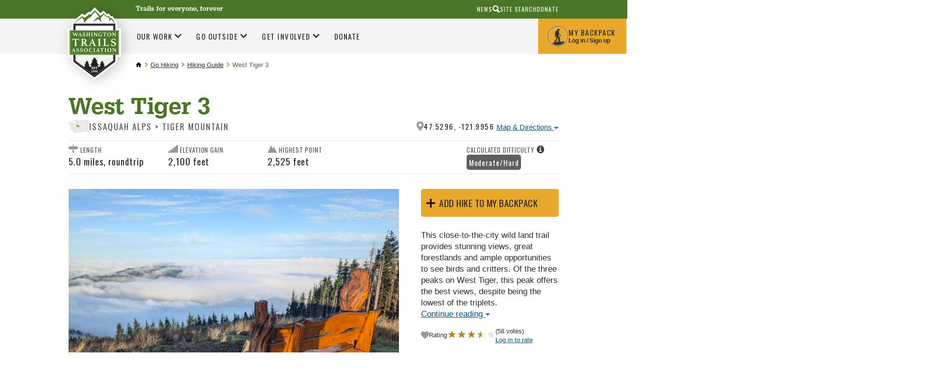

--- FILE ---
content_type: text/html;charset=utf-8
request_url: https://www.wta.org/news/go-hiking/hikes/west-tiger-3
body_size: 36647
content:
<!DOCTYPE html>
<html xmlns:xlink="http://www.w3.org/1999/xlink" lang="en" xml:lang="en">

<head><meta http-equiv="Content-Type" content="text/html; charset=UTF-8" />

        <!--
        /* @license
         * MyFonts Webfont Build ID 2229066, 2012-04-12T15:53:09-0400
         *
         * The fonts listed in this notice are subject to the End User License
         * Agreement(s) entered into by the website owner. All other parties are
         * explicitly restricted from using the Licensed Webfonts(s).
         *
         * You may obtain a valid license at the URLs below.
         *
         * Webfont: URW Egyptienne Narrow Medium by URW++
         * URL: http://www.myfonts.com/fonts/urw/egyptienne/urw-egyptienne-t-medium-narrow/
         * Copyright: Copyright 2010 URW++ Design &amp; Development Hamburg
         * Licensed pageviews: 10,000,000
         *
         *
         * License: http://www.myfonts.com/viewlicense?type=web&buildid=2229066
         *
         * © 2012 Bitstream Inc
        */

        -->
        <link rel="stylesheet" type="text/css" href="https://www.wta.org/++theme++plonetheme.wta/MyFontsWebfontsKit.css" />
        <link rel="stylesheet" type="text/css" href="https://www.wta.org/++theme++plonetheme.wta/css/wta.css?v=13" />
        <link rel="stylesheet" type="text/css" href="https://www.wta.org/++theme++plonetheme.wta/css/mbp.css?v=31" />
        <link rel="stylesheet" type="text/css" href="https://www.wta.org/++theme++plonetheme.wta/css/edit.css?v=2" />
        <link rel="stylesheet" type="text/css" href="https://www.wta.org/++theme++plonetheme.wta/css/maps-generic.css?v=10" />
        <script src="https://www.wta.org/++theme++plonetheme.wta/js/clicky-menus.js?v=1"></script>
        <script src="https://www.wta.org/++theme++plonetheme.wta/js/wta-toggle.js?v=1"></script>
        <link rel="shortcut icon" type="image/png" href="https://www.wta.org/favicon.png">
        </link>
        <link rel="apple-touch-icon" sizes="180x180" type="image/png" href="https://www.wta.org/apple-touch-icon.png">
        </link>
        <link rel="icon" type="image/png" sizes="32x32" href="https://www.wta.org/favicon-32x32.png">
        </link>
        <link rel="icon" type="image/png" sizes="16x16" href="https://www.wta.org/favicon-16x16.png">
        </link>
        <link rel="manifest" href="https://www.wta.org/site.webmanifest">
        </link>
        <link rel="mask-icon" color="#000000" href="https://www.wta.org/safari-pinned-tab.svg">
        </link>
        <meta name="msapplication-TileColor" content="#ffffff" />
        <meta name="theme-color" content="#ffffff" />

        <script>(function(w,d,s,l,i){w[l]=w[l]||[];w[l].push({'gtm.start':
new Date().getTime(),event:'gtm.js'});var f=d.getElementsByTagName(s)[0],
j=d.createElement(s),dl=l!='dataLayer'?'&l='+l:'';j.async=true;j.src=
'https://www.googletagmanager.com/gtm.js?id='+i+dl;f.parentNode.insertBefore(j,f);
})(window,document,'script','dataLayer','GTM-PB9K2Z');</script><meta name="twitter:card" content="summary" /><meta property="og:site_name" content="Washington Trails Association" /><meta property="og:title" content="West Tiger 3" /><meta property="og:type" content="website" /><meta name="twitter:site" content="@WTA_hikers" /><meta property="og:article:publisher" content="https://www.facebook.com/washingtontrails" /><meta property="og:description" content="This close-to-the-city wild land trail provides stunning views, great forestlands and ample opportunities to see birds and critters. Of the three peaks on West Tiger, this peak offers the best views, despite being the lowest of the triplets." /><meta property="og:url" content="https://www.wta.org/go-hiking/hikes/west-tiger-3" /><meta property="og:image" content="https://www.wta.org/site_images/hikes/west-tiger-3-stephen.jpg/@@download/image/PXL_20240928_150258556~2.jpg" /><meta property="og:image:type" content="image/jpeg" /><meta name="description" content="This close-to-the-city wild land trail provides stunning views, great forestlands and ample opportunities to see birds and critters. Of the three peaks on West Tiger, this peak offers the best views, despite being the lowest of the triplets." /><title>West Tiger 3 — Washington Trails Association</title><meta name="viewport" content="width=device-width, initial-scale=1" /><meta name="thumbnail" content="https://www.wta.org/site_images/hikes/west-tiger-3-stephen.jpg/@@images/image/mini" /><script>PORTAL_URL = 'https://www.wta.org';</script><script type="text/javascript" src="https://www.wta.org/++plone++production/++unique++2024-10-17T12:20:44.850782/default.js" data-bundle="production"></script><script type="text/javascript" src="https://www.wta.org/++plone++patternslib/++unique++2024-03-29%2019%3A50%3A18.569187/bundle-leaflet-compiled.min.js" data-bundle="bundle-leaflet"></script><script type="text/javascript" src="https://www.wta.org/++plone++patternslib/++unique++2024-03-29%2019%3A50%3A18.577188/patterns-compiled.min.js" data-bundle="patterns"></script><script type="text/javascript" src="https://www.wta.org/++resource++plone.contentratings.resources/plone-contentratings-compiled.js?version=2024-04-09%2020%3A47%3A03.970258" data-bundle="plone-contentratings"></script><script type="text/javascript" src="https://www.wta.org/++resource++wta.content/wta-content-resources.min.js?version=2025-10-29%2015%3A15%3A29.657563" data-bundle="wta-content-resources"></script><script src="https://www.wta.org/++theme++plonetheme.wta/js/spinner.js"></script><script src="https://www.wta.org/++resource++wta.content/trip-report-utils.js"></script><script>
    document.addEventListener('DOMContentLoaded', () => {
        const viewUrl = '/@@related_tripreport_listing';

        const spinner = new Spinner({
            spinnerId: 'ajax-spinner',
            targetId: 'reports_target'
        });

        function stripQueryStringAndHashFromPath(url) {
            return url.split("?")[0].split("#")[0];
        }

        function loadReports(url) {
            spinner.show();

            fetch(url, {
                cache: 'default'
            })
            .then(response => response.text())
            .then(data => {
                const reportsTarget = document.getElementById('reports_target');
                reportsTarget.innerHTML = data;

                prepareTripReportExcerpts(reportsTarget.querySelectorAll('.report-text'));

                // Set click event for pagination links
                reportsTarget.querySelectorAll('.pagination a').forEach(link => {
                    link.addEventListener('click', (event) => {
                        event.preventDefault();

                        const pagination = link.closest('.pagination');
                        if (pagination.nextElementSibling && pagination.nextElementSibling.id !== 'trip-reports') {
                            // Scroll to top of listings
                            document.getElementById('trip-report-listing-header').scrollIntoView();
                        }

                        loadReports(link.href);
                    });
                });

                spinner.hide();
            })
            .catch(error => {
                console.error('Error loading reports:', error);
                spinner.hide();
            });
        }

        const baseHikeURL = stripQueryStringAndHashFromPath(window.location.toString()).replace('/hike_view', '');
        loadReports(baseHikeURL + viewUrl);
    });
    </script><link rel="stylesheet" href="https://www.wta.org/++plone++production/++unique++2024-10-17T12:20:44.850782/default.css" data-bundle="production" /><link rel="stylesheet" href="https://www.wta.org/++plone++patternslib/++unique++2024-03-29%2019%3A50%3A18.569187/bundle-leaflet-compiled.css" data-bundle="bundle-leaflet" /><link rel="stylesheet" href="https://www.wta.org/++resource++plone.contentratings.resources/plone-contentratings-compiled.css?version=2024-04-09%2020%3A47%3A03.970258" data-bundle="plone-contentratings" /><link rel="stylesheet" href="https://www.wta.org/++plone++static/++unique++2024-03-29%2019%3A52%3A30.067322/plone-fontello-compiled.css" data-bundle="plone-fontello" /><link rel="stylesheet" href="https://www.wta.org/++plone++static/++unique++2024-03-29%2019%3A52%3A30.067322/plone-glyphicons-compiled.css" data-bundle="plone-glyphicons" /><link rel="stylesheet" href="https://www.wta.org/++resource++wta.content/wta-content-resources.min.css?version=2025-10-29%2015%3A15%3A29.657563" data-bundle="wta-content-resources" /><link rel="canonical" href="https://www.wta.org/go-hiking/hikes/west-tiger-3" /><link rel="apple-touch-icon" href="https://www.wta.org/touch_icon.png" /><link rel="search" href="https://www.wta.org/@@search" title="Search this site" /><link rel="alternate" href="https://www.wta.org/trail-news/signpost/the-signpost/RSS" title="WTA's Blog Feed (RSS 1.0)" type="application/rss+xml" /><meta name="generator" content="Plone - http://plone.com" />
    
    
    
    
    <link type="text/css" rel="stylesheet" href="/++theme++plonetheme.wta/css/style.css?v=2025-11-04T16:36:36-0800" />
    <script src="/++theme++plonetheme.wta/svgfixer.js?v=2"></script>
</head>

<body ontouchstart="" class="mosaic-grid frontend icons-on no-portlet-columns pat-markspeciallinks portaltype-hike section-go-hiking site-wtaadmin subsection-hikes subsection-hikes-west-tiger-3 template-hike_view thumbs-on userrole-anonymous viewpermission-view" id="visual-portal-wrapper" dir="ltr" data-base-url="https://www.wta.org/go-hiking/hikes/west-tiger-3" data-view-url="https://www.wta.org/go-hiking/hikes/west-tiger-3" data-portal-url="https://www.wta.org" data-i18ncatalogurl="https://www.wta.org/plonejsi18n" data-pat-markspeciallinks="{&quot;external_links_open_new_window&quot;: true, &quot;mark_special_links&quot;: false}" data-pat-plone-modal="{&quot;actionOptions&quot;: {&quot;displayInModal&quot;: false}}" data-pat-pickadate="{&quot;selectYears&quot;: 200}"><header id="portal-top">
      <div id="fb-root"></div>
<script type="text/javascript">
(function(d, s, id) {
    var js, fjs = d.getElementsByTagName(s)[0];
    if (d.getElementById(id)) return;
    js = d.createElement(s); js.id = id;
    js.src = "//connect.facebook.net/en_US/sdk.js#xfbml=1&version=v2.0";
    fjs.parentNode.insertBefore(js, fjs);
  }(document, 'script', 'facebook-jssdk'));
</script>



<!-- Google Tag Manager (noscript) -->
<noscript>
	<iframe src="https://www.googletagmanager.com/ns.html?id=GTM-PB9K2Z" height="0" width="0" style="display:none;visibility:hidden"></iframe>
</noscript>

<!-- End Google Tag Manager (noscript) -->
<div id="diazo-globals-hidden" style="display: none">
    <div id="wta-diazoglobals-backpackurl" href="https://www.wta.org/backpack">https://www.wta.org/backpack</div>
</div>

    </header><a class="skip-link screen-reader-text" href="#main-content">Skip to content</a><!-- SVG SPRITE STARTS HERE --><svg style="display:none;">
        <symbol id="hiker" viewbox="0 0 20 35">
            <g stroke="none" stroke-width="1" fill="none" fill-rule="evenodd">
                <g id="r2" transform="translate(-1034.000000, -55.000000)" fill="#FFFFFF">
                    <g id="Header">
                        <g id="My-Backpack" transform="translate(1008.000000, 38.000000)">
                            <g id="hiker" transform="translate(26.000000, 17.000000)">
                                <path d="M19.4,12 C19.4,11.6 19.2,11.6 19,11.6 L19.4,7.4 C19.4,7.2 19.2,6.8 19,6.8 C18.6,6.8 18.4,7 18.4,7.2 L18,11.4 C17.6,11.6 17,12.2 17,12.2 L17,12.2 L17,12.2 C16.4,11.8 12,13.6 11.4,10.8 L11.4,10.8 C11.4,10.4 11.4,10.2 11.2,9.8 C11.2,9.2 11,8.4 11,7.6 L11,7.2 C11,6.8 11,6.6 10.8,6.2 C10.4,6 10.6,5.8 10.8,5.6 L11.2,5.6 C11.6,5.6 11.6,5.4 11.8,5.2 C11.8,4.8 12,4.4 12.2,4 L12.2,3.6 C11.8,3.4 12,3 12,2.8 C12.4,2.8 12.6,2.8 13,2.6 C13.4,2.6 13.4,2.4 13.2,2 C13,2 12.6,1.8 12.4,1.6 C12,1.6 11.8,1.4 11.8,1 C11.6,0.6 11.2,0.2 10.8,0 L9.4,0 C8.2,0.4 7.8,0.8 7.6,2 C7.6,2.6 7.4,3.4 7.8,4 C7.8,4.2 7.8,4.4 7.6,4.6 C7.4,4.8 7.2,4.6 6.8,4.4 C6,4 6.8,4.4 6,4.2 C5.8,4 5.4,4.2 5.2,4.4 C5,4.6 4,6 3.6,6.2 C3.2,6.4 3.2,6.6 3.2,7 L3.2,7.2 C3,7.8 2.8,8.4 2.6,8.8 C2.6,9 2.4,9 2.4,9.2 C1.4,9.8 1.2,13.4 1.2,14.4 L1.2,14.4 C1.2,15 2.4,15.8 2.8,15.8 C2.6,16.2 2.6,16.4 2.4,16.6 C2.2,16.8 2.2,17 2.2,17.2 C0.2,18.8 1.6,19.4 2,20 C2.4,20.6 2.6,19.4 3,19.2 C3.2,19 3,19.2 3.2,19.4 C3.4,19.6 3.2,18 3.2,18 L3.2,18 L3.2,18 C3.4,18 3.6,17.6 4,17 C4,17.2 4,17.2 4.2,17.4 C4.4,17.6 4.6,18 4.8,18.6 L4.8,20 C4.8,20.6 4.8,21.2 5,22 L5,22.2 C4.8,23.2 4.6,23.8 4,24.6 C3.2,26 2.4,27.4 1.8,28.6 C1.4,29.4 1,30 0.6,30.8 L0.6,31 C0.6,31.6 0.2,32.2 0.2,32.8 L0.2,33 C0.4,33 0.4,33.2 0.6,33.2 L4,34 L4.6,34 C4.8,34 5,33.4 4.8,33 C4.6,32.8 4.6,32.8 4.4,32.6 C4,32.4 3.8,32.2 3.4,32.2 C4,30.8 4.6,29.6 5.4,28.4 C5.6,27.8 6,27.4 6.4,27 C6.8,26.6 7.2,26.2 7.2,25.6 C7.4,25 7.8,24.2 8,23.4 C8.6,24 9.2,24.4 9.2,25.4 C9.2,25.8 9.8,26.4 9.8,26.8 C9.8,27 9.8,28.4 10,28.4 C10,28.6 10.2,28.8 10.2,29 L10.2,32.2 C10.2,32.4 10.2,32.4 10.4,32.6 C10.4,32.6 10.6,32.8 10.4,32.8 C9.8,33.2 10,33.6 10,34.2 L10,34.2 L15,34.2 C15.2,34.2 15.2,34.2 15.4,34 C15.6,33.8 15.8,33.6 15.6,33.4 C15.4,33 15,32.8 14.6,32.8 L13.4,32.8 C13.2,32.8 13,32.8 13,32.4 L13,31.8 C13,30.6 13,29.4 12.8,28.2 C12.8,27 12.8,25.6 12.6,24.4 C12.6,24 12.4,23.6 12,23.2 C12,22.6 8.2,17 10,13.8 C11.2,15.4 15.8,13.4 16.4,13.6 C16.6,13.6 16.8,13.6 17,13.4 C17.2,13.4 17.4,13.6 17.6,13.6 L16,33.6 C16,33.8 16.4,34 16.6,34 L16.6,34 C16.8,34 17.2,33.8 17.2,33.6 L18.8,13.4 C19.4,13.2 19.4,12.4 19.4,12 Z" id="Shape"></path>
                            </g>
                        </g>
                    </g>
                </g>
            </g>
        </symbol>
        <symbol id="diamond-right-arrow" viewbox="0 0 26 26">
            <g stroke="none" stroke-width="1" fill="none" fill-rule="evenodd">
                <g id="r2" transform="translate(-459.000000, -793.000000)">
                    <g id="Action-Bar" transform="translate(0.000000, 738.000000)">
                        <g id="Group-3" transform="translate(197.000000, 33.000000)">
                            <g id="Group-6" transform="translate(261.000000, 21.000000)">
                                <g id="Group-Copy">
                                    <rect id="Rectangle-11" fill="#87A737" transform="translate(13.935029, 13.935029) rotate(45.000000) translate(-13.935029, -13.935029) " x="4.43502884" y="4.43502884" width="19" height="19" rx="3"></rect>
                                    <path d="M8,13.8 L19.3142857,13.8" id="Path-10-Copy-3" stroke="#FFFFFF" stroke-width="2.5"></path>
                                    <polyline id="Path-11-Copy-3" stroke="#FFFFFF" stroke-width="2.5" points="14.5142857 9 19.3562618 13.8419761 14.5142857 18.6"></polyline>
                                </g>
                            </g>
                        </g>
                    </g>
                </g>
            </g>
        </symbol>
        <symbol id="search-icon">
            <g stroke="none" stroke-width="1" fill="none" fill-rule="evenodd">
                <g id="r2" transform="translate(-1017.000000, -10.000000)" fill="#2A2A2A">
                    <g id="aux-nav" transform="translate(940.000000, 10.000000)">
                        <g id="Group-22" transform="translate(77.000000, 0.000000)">
                            <path d="M9.18226601,0 C10.9688106,0 12.4926033,0.630534305 13.7536946,1.89162562 C15.0147859,3.15271693 15.6453202,4.67650964 15.6453202,6.46305419 C15.6453202,8.24959874 15.0147859,9.77339145 13.7536946,11.0344828 C12.4926033,12.2955741 10.9688106,12.9261084 9.18226601,12.9261084 C8.15763042,12.9261084 7.19868973,12.7027931 6.30541872,12.2561576 L3.07389163,15.4876847 L3.07389163,15.4482759 C2.70607385,15.8160938 2.2725806,16 1.77339901,16 C1.27421743,16 0.853860382,15.8292299 0.512315271,15.4876847 C0.170770059,15.1461396 0,14.7257826 0,14.226601 C0,13.7274194 0.183906213,13.2939261 0.551724138,12.9261084 L0.512315271,12.9261084 L3.66502463,9.81280788 C3.03448024,8.76189888 2.71921182,7.64532524 2.71921182,6.46305419 C2.71921182,4.67650964 3.34974613,3.15271693 4.61083744,1.89162562 C5.87192875,0.630534305 7.39572146,0 9.18226601,0 Z M9.22167488,10.364532 C10.3514016,10.364532 11.3103398,9.97701612 12.0985222,9.2019717 C12.8867046,8.42692477 13.2807882,7.47455433 13.2807882,6.34482759 C13.2807882,5.21510085 12.8867046,4.2627304 12.0985222,3.48768347 C11.3103398,2.71263905 10.3514016,2.32512315 9.22167488,2.32512315 C8.09194814,2.32512315 7.13957769,2.71263905 6.36453328,3.48768347 C5.58948634,4.2627304 5.20197044,5.21510085 5.20197044,6.34482759 C5.20197044,7.47455433 5.58948634,8.42692477 6.36453328,9.2019717 C7.13957769,9.97701612 8.09194814,10.364532 9.22167488,10.364532 Z" transform="translate(7.822660, 8.000000) scale(-1, 1) translate(-7.822660, -8.000000) ">
                            </path>
                        </g>
                    </g>
                </g>
            </g>
        </symbol>
        <symbol id="trail">
            <g stroke="none" stroke-width="1" fill="none" fill-rule="evenodd">
                <g id="r2" transform="translate(-197.000000, -771.000000)" fill="#8AAB37">
                    <g id="Action-Bar" transform="translate(0.000000, 738.000000)">
                        <g id="Group-3" transform="translate(197.000000, 33.000000)">
                            <g>
                                <path d="M28.624421,11.6603213 L26.9360833,9.86754886 L24.2808457,12.2205147 C24.2808457,12.2205147 17.8398295,8.87933394 17.8398295,8.85858603 C17.8398295,8.83706969 13.3648691,12.2689265 13.3648691,12.2689265 C13.3648691,12.2689265 13.0737764,12.5686184 12.6536588,12.3165698 C12.3232293,12.1190805 12.5537432,11.7125753 12.5537432,11.7125753 L18.8232508,3.91213233 L25.0188051,9.73921924 L28.9029259,6.12139975 L33.2795442,11.5004857 C33.2795442,11.5004857 33.5171387,11.9108331 33.229193,12.0998695 C32.9412472,12.2896744 32.5706941,12.0891113 32.5706941,12.0891113 L29.7880051,10.2994126 L28.624421,11.6603213 Z M39.6064835,17.101651 L29.2089666,3.19056638 L25.1171472,7.12498349 L18.5290111,0 L9.00535122,13.3141026 C9.00535122,13.3141026 11.1193137,17.3184478 11.1610107,17.3975972 C11.6118111,18.2690091 11.9117658,18.588584 12.5537432,19.04888 L13.3648691,17.8716287 C13.6756303,17.302214 14.2796083,16.8160202 14.8885428,16.8160202 C15.4974773,16.8160202 16.2779204,17.5048519 16.5886816,18.0734981 L18.0365138,20.7532818 C18.0365138,20.7532818 23.1314229,17.8247538 24.3957094,17.8716287 C25.6049242,17.9169667 28.0697714,18.7368931 29.6102025,19.1764412 C27.2987691,19.4000575 23.5609813,19.925671 23.6215601,20.9861194 C23.687646,22.1387807 25.7976748,22.3355015 27.1925596,22.7481543 C28.5386667,23.1477435 30.3277067,23.5319639 30.8988778,24.6692564 C30.5708085,25.0865197 26.9321496,25.7258625 23.3949798,27.0737078 C21.4651138,27.8098741 19.9535559,28.7562538 18.7616493,29.8566611 L20.2858887,31.7442912 C20.7736656,32.3352222 20.9886977,33.2523527 20.694458,33.852505 C20.4010051,34.4534257 19.4445371,34.8818352 18.6672408,34.8818352 L17.4047639,34.8818352 C18.8161702,38.2276266 23.2698886,41.4858158 28.7353509,43.9448265 C34.0780823,44.0739245 39.8928558,41.5449857 41.9131966,37.8618488 C37.1927743,36.4525283 30.7674927,34.0841936 28.8006501,31.7442912 C28.8824708,29.7855355 32.8381847,27.6654072 35.2644817,26.8170485 C37.1927743,26.1431259 39.7496697,25.6943565 40.8802108,24.8828829 C40.4821219,23.0801207 35.8490274,22.4930319 34.3408524,22.1887293 C32.9365268,21.9051747 28.7801949,20.9799719 28.7801949,20.2937542 C28.7801949,19.9333555 30.464599,19.6006206 31.8366684,19.3577933 C32.7878335,19.1895047 33.2425675,19.0527223 33.2425675,19.0527223 C34.0560536,18.8398641 34.8648193,18.464865 35.688533,18.4518015 C37.2494193,18.4279798 39.2178354,19.7796673 40.0753788,19.9825357 C40.9329222,20.1854041 42.253067,20.3928831 43.922523,20.2983649 C44.4386225,20.2691641 42.2318251,19.5153236 41.5701792,19.04888 C40.6347489,18.3880209 39.9770367,17.5627155 39.6064835,17.101651 Z M6.9620883,26.1413585 C6.89128196,26.0791148 6.81339499,26.0283977 6.73550803,25.9776806 C6.71662634,25.3660017 6.70010486,24.8526832 6.68909054,24.4815263 L10.5551164,24.4815263 C11.2222694,24.4815263 11.4323282,24.0611891 11.0208648,23.5471022 L7.84008685,18.8834347 L9.04458128,18.8834347 C9.57641552,18.8834347 9.78726106,18.5191938 9.51505003,18.0734981 L8.12331219,15.437746 L7.83536643,14.892153 L6.10926533,11.6247425 C5.97315982,11.4018947 5.79378377,11.2904708 5.61519446,11.2904708 C5.43581841,11.2904708 5.25644237,11.4018947 5.12033686,11.6247425 L1.71533889,18.0734981 C1.44470134,18.5191938 1.65633361,18.8834347 2.18738112,18.8834347 L3.38951534,18.8834347 L0.210310907,23.5471022 C-0.200365835,24.0611891 0.00890622161,24.4815263 0.67684598,24.4815263 L4.37765708,24.4815263 C4.3674295,24.91339 4.3548417,25.458983 4.34068044,26.0883361 C4.31707832,26.1075471 4.29032926,26.121379 4.26672715,26.1413585 L0.753946211,29.2619968 C0.0120531698,29.9197821 0.226045648,30.4584591 1.22677518,30.4584591 L4.23840462,30.4584591 C4.12826143,35.1536327 3.99451613,38.4786762 3.95596602,39.0219639 C3.88673316,39.9994206 3.14956054,40.6848699 3.30769469,40.8224208 C3.33051006,40.8424003 3.38243471,40.8508531 3.45796146,40.8508531 C3.91033527,40.8508531 5.17619519,40.5488558 5.62542204,40.5488558 C6.07543564,40.5488558 7.21305742,40.8508531 7.60563921,40.8508531 C7.67093838,40.8508531 7.71578239,40.8424003 7.73309061,40.8224208 C7.85582159,40.6856383 7.25003406,39.8772386 7.21305742,38.9174559 C7.19102878,38.3757051 7.02030684,35.0637251 6.87633396,30.4584591 L10.0044005,30.4584591 C11.0059168,30.4584591 11.2191225,29.9197821 10.4780162,29.2619968 L6.9620883,26.1413585 Z M18.6672408,33.376229 C19.1982884,33.376229 19.3603562,33.0457995 19.0267797,32.642368 L17.6216673,30.94104 L15.9215285,28.882387 C15.908154,28.3268042 15.8979264,27.9141515 15.893206,27.7143569 L18.4178452,27.7143569 C18.8686455,27.7143569 19.022846,27.4208125 18.7616493,27.0619506 L16.2212753,23.5778398 L17.2164977,23.5778398 C17.5547947,23.5778398 17.700341,23.3388547 17.5414201,23.0483841 L16.3581676,20.8852231 L15.178062,18.7297466 C15.0986016,18.5837428 14.9939655,18.5115094 14.8885428,18.5115094 C14.7839068,18.5115094 14.678484,18.5837428 14.5990235,18.7297466 L13.7037168,20.3665256 L12.2372389,23.0483841 C12.078318,23.3388547 12.2246511,23.5778398 12.5621613,23.5778398 L13.556597,23.5778398 L11.0170097,27.0619506 C10.755813,27.4208125 10.9108002,27.7143569 11.3616006,27.7143569 L14.1970009,27.7143569 C14.1899203,27.9902272 14.178906,28.3590788 14.1655314,28.8017007 L10.9957678,32.6415996 C10.6621913,33.0457995 10.8234724,33.376229 11.3553067,33.376229 L14.0286392,33.376229 C13.9240032,36.8757086 13.8059926,40.6326159 13.7753099,41.0975226 C13.7170913,41.988914 12.9091124,42.8303567 12.9964402,43.0701103 C13.0145351,43.1192905 13.0924221,43.1392699 13.206499,43.1392699 C13.6502187,43.1392699 14.6367869,42.8380411 14.7500771,42.7819449 C14.7579444,42.7773343 14.7705322,42.7757974 14.7870537,42.7757974 C15.0309422,42.7757974 16.1457486,43.1823026 16.5886816,43.1823026 C16.6437531,43.1823026 16.6885972,43.1753866 16.7200666,43.1615547 C17.0190267,43.0240038 16.2409438,42.0780531 16.2173417,41.0813854 C16.2047539,40.5526981 16.1134924,36.7973277 16.0300982,33.376229 L16.9812633,33.376229 L18.6672408,33.376229 Z" id="Combined-Shape"></path>
                            </g>
                        </g>
                    </g>
                </g>
            </g>
        </symbol>
        <symbol id="wta-icon">
            <g stroke="none" stroke-width="1" fill="none" fill-rule="evenodd">
                <g id="r2" transform="translate(-891.000000, -770.000000)">
                    <g id="Action-Bar" transform="translate(0.000000, 738.000000)">
                        <g id="Group-21" transform="translate(891.000000, 32.000000)">
                            <g id="Group">
                                <path d="M22.2467251,40.3203838 L22.0079751,40.3985586 C21.4744765,39.694417 20.8036461,38.8372448 20.8036461,38.8372448 C20.7694082,38.6489363 21.8650215,38.9913155 21.8650215,38.9913155 C22.0875679,39.0597913 22.1218058,38.9913155 22.1218058,38.9913155 C22.070449,38.785888 20.0161741,36.3036392 20.1531257,36.2694013 C20.2900774,36.2351633 20.8036461,36.4748287 20.8036461,36.4748287 C20.9577167,36.5090667 20.9919546,36.354996 20.9919546,36.2694013 C20.9919546,36.1838065 18.834966,33.3934164 18.834966,33.3934164 C18.7322523,33.2564648 18.5953006,33.2907027 18.5953006,33.3934164 C18.5610627,33.4961302 16.6779774,36.1324496 16.6779774,36.1324496 C16.5239068,36.4748287 16.7122153,36.4234719 16.7122153,36.4234719 L17.1059513,36.2694013 C17.2942599,36.2180444 17.4654494,36.2694013 17.4654494,36.2694013 C17.3627357,36.2865202 15.6166021,38.768769 15.6166021,38.768769 C15.3426987,39.0426723 15.5310073,39.1111482 15.6166021,39.1111482 C15.7021968,39.1111482 16.2328845,38.8372448 16.4040741,38.8201259 C16.6608584,38.785888 16.7978101,38.8714828 16.7122153,38.9228396 C16.662598,38.95261 16.083759,39.7014316 15.6059265,40.3256655 L15.4044379,40.2747144 C15.3135112,40.0998634 14.3326803,38.8543638 14.3326803,38.8543638 C14.3155613,38.7345311 14.9489627,38.9399586 14.9489627,38.9399586 C15.0859144,38.9913155 15.1030333,38.9399586 15.1030333,38.9399586 C15.0687954,38.8201259 13.8704684,37.3821335 13.9560632,37.3650145 C14.041658,37.3478956 14.3326803,37.4848472 14.3326803,37.4848472 C14.435394,37.5019662 14.452513,37.3992524 14.452513,37.3650145 C14.452513,37.3307766 13.2028291,35.7044757 13.2028291,35.7044757 C13.1343532,35.6188809 13.0658774,35.6359998 13.0658774,35.6873567 C13.0487585,35.7558325 11.9531452,37.2794197 11.9531452,37.2794197 C11.8504314,37.4848472 11.9702641,37.4506093 11.9702641,37.4506093 L12.1928106,37.3650145 C12.2955243,37.3307766 12.3982381,37.3650145 12.3982381,37.3650145 C12.3297623,37.3821335 11.3197438,38.8201259 11.3197438,38.8201259 C11.1485542,38.9741965 11.2683869,39.0255534 11.3197438,39.0255534 C11.3711006,39.0255534 11.6792419,38.8714828 11.7819556,38.8543638 C11.9189073,38.8201259 12.0045021,38.8714828 11.9531452,38.9057207 C11.9057327,38.937329 11.0850299,40.0194448 10.9592457,40.1854766 L4.66046938,35.7215946 L4.6640625,11.7819556 L4.66261686,11.4789034 L4.66261686,11.7819556 L32.6499646,11.7819556 L32.6499646,35.567524 L26.4650329,40.0134162 C26.1631841,39.6078626 25.6140731,38.9057207 25.6140731,38.9057207 C25.5969542,38.8030069 26.2132366,38.9913155 26.2132366,38.9913155 C26.3330693,39.0255534 26.3501883,38.9913155 26.3501883,38.9913155 C26.3159504,38.8714828 25.1518613,37.4677283 25.2374561,37.4506093 C25.3059319,37.4334903 25.5969542,37.570442 25.5969542,37.570442 C25.6825489,37.587561 25.6996679,37.5019662 25.6996679,37.4506093 C25.6996679,37.3992524 24.4842219,35.8243084 24.4842219,35.8243084 C24.4157461,35.7558325 24.3472703,35.7729515 24.3472703,35.8243084 C24.3301513,35.8756652 23.268776,37.3650145 23.268776,37.3650145 C23.1831812,37.570442 23.2858949,37.5362041 23.2858949,37.5362041 L23.5084414,37.4506093 C23.6111551,37.4163714 23.7138689,37.4506093 23.7138689,37.4506093 C23.645393,37.4506093 22.6696125,38.8543638 22.6696125,38.8543638 C22.5155418,39.0084344 22.6182556,39.0426723 22.6696125,39.0426723 C22.7209693,39.0426723 23.0119916,38.8886017 23.1147054,38.8714828 C23.251657,38.8372448 23.3372518,38.8886017 23.2858949,38.9228396 C23.251657,38.9570775 22.3101144,40.1896425 22.3101144,40.1896425 C22.2673426,40.2452457 22.2491499,40.2880251 22.2467251,40.3203838 Z M3.5942029,11.0287215 L3.06840635,11.0287215 L3.06840635,36.4748287 L18.6637765,47.5336752 L34.2420276,36.3207581 L34.2420276,10.2754874 L3.06840635,10.2754874 L3.06840635,11.0287215 L3.5942029,11.0287215 L3.5942029,11.0287215 Z" id="Combined-Shape" fill="#8AAB36"></path>
                                <rect id="Rectangle-path" fill="#8AAB36" x="0.175302569" y="15.4967694" width="36.7372824" height="16.7509735"></rect>
                                <path d="M21.7011206,19.9159059 L21.7011206,27.0077193 C21.7011206,27.0967379 21.7011206,27.1857564 21.7306592,27.2451022 C21.7306592,27.3044479 21.7897364,27.3637936 21.8488136,27.3934664 C21.9078908,27.4528122 21.9965066,27.482485 22.0851223,27.5121579 C22.2032767,27.5418307 22.3214311,27.5715036 22.5282012,27.6011765 C22.6758942,27.6308493 22.7349714,27.690195 22.7349714,27.8385593 L22.7349714,27.9572508 C22.7349714,28.0165965 22.7349714,28.0462694 22.7054328,28.1056151 C22.4100469,28.0759422 22.0851223,28.0759422 21.7306592,28.0462694 C21.3761961,28.0462694 21.0808102,28.0165965 20.8149628,28.0165965 C20.5491155,28.0165965 20.224191,28.0165965 19.8992665,28.0462694 C19.5743419,28.0462694 19.2494174,28.0759422 18.9540315,28.1056151 C18.9244929,28.0759422 18.9244929,28.0165965 18.9244929,27.9572508 L18.9244929,27.8385593 C18.9244929,27.7792136 18.9244929,27.7198679 18.9540315,27.690195 C18.9835701,27.6605222 19.0426473,27.6308493 19.131263,27.6011765 C19.4857262,27.5715036 19.6924963,27.482485 19.7811121,27.4231393 C19.8697279,27.3341207 19.9288051,27.2154293 19.9288051,27.0373921 L19.9288051,19.9455788 L18.6881842,19.9455788 C18.4223368,19.9455788 18.1860281,19.9752516 18.0087965,20.0345973 C17.831565,20.0939431 17.6543334,20.1532888 17.536179,20.2719802 C17.3884861,20.3609988 17.2703317,20.5093631 17.1817159,20.6874002 C17.0635615,20.8654374 16.9749458,21.0434746 16.8567914,21.2808574 C16.8272528,21.369876 16.738637,21.3995489 16.6500212,21.3995489 C16.5909441,21.3995489 16.5318669,21.3995489 16.4432511,21.369876 C16.3546353,21.3402031 16.3250967,21.3402031 16.2660195,21.3105303 C16.3250967,21.1028203 16.3841739,20.8951103 16.4432511,20.746746 C16.5023283,20.5687088 16.5318669,20.4203445 16.5614055,20.2423074 C16.5909441,20.0345973 16.6204826,19.8565602 16.6500212,19.678523 C16.6795598,19.5301587 16.6795598,19.4114673 16.7090984,19.3224487 C16.738637,19.2334301 16.8272528,19.2037573 16.9454072,19.2037573 C17.0635615,19.2037573 17.2407931,19.2037573 17.5657176,19.2334301 C17.8611036,19.263103 18.2451053,19.263103 18.6881842,19.263103 L23.0598959,19.263103 C23.4734362,19.263103 23.8574379,19.263103 24.1528239,19.2334301 C24.4482098,19.2037573 24.6549799,19.2037573 24.7731343,19.2037573 C24.8912887,19.2037573 24.9503659,19.2334301 25.0094431,19.3224487 C25.0389816,19.3817944 25.0685202,19.5004859 25.0685202,19.678523 C25.0685202,19.8268873 25.1275974,20.0345973 25.157136,20.2423074 C25.1866746,20.3906717 25.2162132,20.5687088 25.2752904,20.746746 C25.304829,20.9247831 25.3639062,21.1028203 25.4525219,21.3105303 C25.3934448,21.3402031 25.3343676,21.3402031 25.2752904,21.369876 C25.2162132,21.3995489 25.1275974,21.3995489 25.0980588,21.3995489 C24.9799045,21.3995489 24.9208273,21.369876 24.8617501,21.2808574 C24.7435957,21.0434746 24.6254413,20.8357645 24.5368256,20.6874002 C24.4482098,20.5390359 24.3005168,20.3906717 24.1823624,20.2719802 C24.0346695,20.1829616 23.8869765,20.0939431 23.709745,20.0345973 C23.5325134,19.9752516 23.2962047,19.9455788 23.0598959,19.9455788 L21.7011206,19.9455788 L21.7011206,19.9159059 Z" id="Shape" fill="#003129"></path>
                                <path d="M30.3474888,24.3668348 L29.1364065,21.3402031 L27.8957856,24.3668348 L30.3474888,24.3668348 L30.3474888,24.3668348 Z M30.6133361,25.0196377 L27.6299382,25.0196377 L26.8914734,26.8890278 C26.8619348,26.9483736 26.8323962,26.9780464 26.8323962,27.0373921 L26.8323962,27.1560836 C26.8323962,27.2451022 26.8914734,27.3341207 26.9800892,27.3934664 C27.068705,27.4528122 27.2754751,27.5121579 27.570861,27.5418307 C27.6890154,27.5715036 27.7776312,27.6308493 27.7776312,27.8088865 C27.7776312,27.8682322 27.7776312,27.9572508 27.7480926,28.0462694 C27.4822453,28.0165965 27.2163979,28.0165965 26.9505506,27.9869236 C26.6551647,27.9869236 26.3893173,27.9572508 26.12347,27.9572508 L25.5326981,27.9572508 C25.325928,27.9572508 25.0896192,27.9869236 24.8533105,28.0165965 C24.8237719,27.9869236 24.8237719,27.9275779 24.8237719,27.8979051 L24.8237719,27.7792136 C24.8237719,27.6011765 24.8828491,27.5121579 25.0010035,27.5121579 C25.2963894,27.4528122 25.5031595,27.3934664 25.6213139,27.3341207 C25.7394683,27.274775 25.8576227,27.1560836 25.9166998,27.0077193 L29.313638,19.263103 C29.4022538,19.1147387 29.4908696,19.0257201 29.6385626,19.0257201 L29.7862555,19.0257201 C29.8453327,19.0257201 29.8748713,19.0257201 29.9339485,19.055393 L33.3308867,27.067065 C33.3899639,27.2154293 33.5081182,27.3044479 33.6558112,27.3637936 C33.8035042,27.4231393 33.9807357,27.482485 34.1875059,27.5121579 C34.3351988,27.5418307 34.394276,27.6308493 34.394276,27.7792136 C34.394276,27.8385593 34.394276,27.9275779 34.3647374,28.0165965 C34.0693515,27.9869236 33.7739656,27.9869236 33.4785796,27.9572508 C33.1831937,27.9572508 32.9173464,27.9275779 32.651499,27.9275779 L32.1788816,27.9275779 C32.00165,27.9275779 31.7948798,27.9275779 31.5881097,27.9572508 C31.3813395,27.9572508 31.204108,27.9869236 30.9973378,27.9869236 C30.7905677,27.9869236 30.6428747,27.9869236 30.5247203,28.0165965 C30.4951818,27.9869236 30.4951818,27.9275779 30.4951818,27.8979051 L30.4951818,27.7792136 C30.4951818,27.690195 30.5247203,27.6308493 30.5542589,27.6011765 C30.5837975,27.5715036 30.6133361,27.5418307 30.6724133,27.5418307 C30.9087221,27.482485 31.0859536,27.4528122 31.204108,27.3934664 C31.3222624,27.3341207 31.3813395,27.2451022 31.3813395,27.1264107 C31.3813395,27.067065 31.3813395,27.0077193 31.3518009,26.9187007 L30.6133361,25.0196377 L30.6133361,25.0196377 Z" id="Shape" fill="#003129"></path>
                                <path d="M9.56294854,19.1511901 L9.67095469,19.1511901 L9.77896083,19.1511901 C9.8329639,19.1511901 9.88696698,19.1511901 9.94097005,19.2054386 C9.99497312,19.2596872 9.99497312,19.3139357 10.0489762,19.3681842 L12.3171052,25.064281 L13.9912004,20.3989065 C14.0452035,20.2904094 14.0452035,20.1819123 14.0452035,20.1276638 C14.0452035,20.0191667 13.9912004,19.9106696 13.8831943,19.8564211 C13.7751881,19.8021726 13.5591759,19.747924 13.2351574,19.6936755 C13.1271513,19.6936755 13.0731482,19.5851784 13.0731482,19.4224328 L13.0731482,19.3681842 L13.0731482,19.3139357 L13.0731482,19.2054386 C13.2351574,19.2054386 13.4511697,19.2596872 13.7751881,19.2596872 L14.5852342,19.2596872 L15.3412772,19.2596872 C15.5572895,19.2596872 15.7733018,19.2596872 15.9893141,19.2054386 L15.9893141,19.3139357 L15.9893141,19.3681842 L15.9893141,19.4224328 C15.9893141,19.5851784 15.935311,19.6936755 15.8273049,19.6936755 C15.5572895,19.6936755 15.3412772,19.747924 15.179268,19.8021726 C15.0172588,19.8564211 14.9632557,19.9649182 14.8552496,20.1819123 L11.9390837,27.9937021 L11.8310776,27.9937021 L11.7230714,27.9937021 C11.6690683,27.9937021 11.6150653,27.9937021 11.5610622,27.9394536 C11.5070591,27.9394536 11.5070591,27.8309565 11.4530561,27.776708 L9.18492704,22.0263627 L6.9708011,27.9937021 L6.86279495,27.9937021 L6.75478881,27.9937021 C6.70078574,27.9937021 6.64678267,27.9937021 6.59277959,27.9394536 C6.53877652,27.9394536 6.53877652,27.8309565 6.48477345,27.776708 L3.46060143,20.1276638 C3.40659835,20.0191667 3.35259528,19.9106696 3.19058607,19.8564211 C3.08257992,19.8021726 2.86656764,19.747924 2.48854613,19.6936755 C2.38053999,19.6936755 2.32653692,19.5851784 2.32653692,19.4224328 L2.32653692,19.3139357 L2.38053999,19.2054386 L2.86656764,19.2054386 L3.40659835,19.2054386 L3.94662907,19.2054386 L4.37865365,19.2054386 L5.40471201,19.2054386 C5.78273352,19.2054386 6.10675195,19.1511901 6.37676731,19.1511901 L6.37676731,19.2596872 L6.37676731,19.3681842 C6.37676731,19.5309299 6.32276423,19.5851784 6.21475809,19.6394269 C5.94474273,19.6394269 5.72873044,19.6936755 5.56672123,19.747924 C5.45871508,19.8021726 5.40471201,19.9106696 5.40471201,20.0191667 L5.40471201,20.1276638 L5.45871508,20.2361609 L7.29481953,25.0100324 L9.56294854,19.1511901 L9.56294854,19.1511901 Z" id="Shape" fill="#003129"></path>
                                <polygon id="Shape" fill="#8AAB36" points="3.96296038 9.93184989 3.10264427 9.95022719 9.5051343 4.98572957 11.5080523 6.23541345 14.5381077 3.75316464 16.2671224 3.75316464 18.9547987 0.808703989 23.1147054 4.81454 25.6140731 2.94857365 27.9251324 5.27675184 29.3460058 4.81454 30.2190726 6.23541345 31.691303 6.42372198 34.2420276 9.95022719 33.4384068 9.92459542 31.1143973 7.59654018 29.7347238 9.17857143 29.4833984 6.79296875 28.9285017 6.0859375 27.9251324 6.55950056 25.6140731 4.52839007 23.3134766 6.84256417 24.056248 9.2654689 21.3775809 7.19042969 17.5681632 8.99156558 20.3035714 5.4047154 21.9814453 5.60846819 19.0793108 2.65143694 14.6573661 7.73144531 14.8114537 6.00062779 10.8061751 9.88175136 10.6778739 7.7023577 9.5051343 6.69042969">
                                </polygon>
                            </g>
                        </g>
                    </g>
                </g>
            </g>
        </symbol>
        <symbol id="open-quotes" viewbox="0 0 32 26">
            <g stroke="none" stroke-width="1" fill="none" fill-rule="evenodd">
                <g id="r2" transform="translate(-978.000000, -2495.000000)" fill="#006191">
                    <g id="About-Us-/-Testimonial" transform="translate(200.000000, 2428.000000)">
                        <g id="Group-4" transform="translate(547.000000, 67.000000)">
                            <path d="M250,25.5 C250,24.4583281 249.975586,22.9039817 249.926758,20.8369141 C249.877929,18.7698464 249.853516,17.2480518 249.853516,16.2714844 C249.853516,14.3509019 249.910481,12.6989001 250.024414,11.3154297 C250.138347,9.93195923 250.390623,8.51595776 250.78125,7.06738281 C251.171877,5.61880786 251.708981,4.44694458 252.392578,3.55175781 C253.076175,2.65657104 254.0039,1.92415649 255.175781,1.35449219 C256.347662,0.784827881 257.747388,0.5 259.375,0.5 L262.5,6.75 C260.253895,6.75 258.650721,7.23827637 257.69043,8.21484375 C256.730138,9.19141113 256.25,10.7864473 256.25,13 L262.5,13 L262.5,25.5 L250,25.5 Z M231.25,25.5 C231.25,24.4583281 231.225586,22.9039817 231.176758,20.8369141 C231.127929,18.7698464 231.103516,17.2480518 231.103516,16.2714844 C231.103516,14.3509019 231.160481,12.6989001 231.274414,11.3154297 C231.388347,9.93195923 231.640623,8.51595776 232.03125,7.06738281 C232.421877,5.61880786 232.958981,4.44694458 233.642578,3.55175781 C234.326175,2.65657104 235.2539,1.92415649 236.425781,1.35449219 C237.597662,0.784827881 238.997388,0.5 240.625,0.5 L243.75,6.75 C241.503895,6.75 239.900721,7.23827637 238.94043,8.21484375 C237.980138,9.19141113 237.5,10.7864473 237.5,13 L243.75,13 L243.75,25.5 L231.25,25.5 Z" id="“"></path>
                        </g>
                    </g>
                </g>
            </g>
        </symbol>
        <symbol id="camera" viewbox="0 0 18 15">
            <g stroke="none" stroke-width="1" fill="none" fill-rule="evenodd">
                <g id="r2" transform="translate(-765.000000, -2813.000000)" fill="#002E23">
                    <g id="Featured-Photo" transform="translate(0.000000, 2807.000000)">
                        <g id="Featured-Photo-Label" transform="translate(752.000000, 0.000000)">
                            <g id="Group-19">
                                <path d="M21.7521361,11.2634889 C21.0227877,11.2634889 20.4017121,11.5198959 19.8888894,12.0327185 C19.3760646,12.5455434 19.1196576,13.1609214 19.1196576,13.8788722 C19.1196576,14.6082228 19.3760646,15.2292984 19.8888894,15.7421211 C20.4017121,16.2549437 21.0227877,16.5113529 21.7521361,16.5113529 C22.4814844,16.5113529 23.10256,16.2549437 23.6153827,15.7421211 C24.1282075,15.2292984 24.3846145,14.6082228 24.3846145,13.8788722 C24.3846145,13.1609214 24.1282075,12.5455434 23.6153827,12.0327185 C23.10256,11.5198959 22.4814844,11.2634889 21.7521361,11.2634889 Z M28.7606825,8.63101051 L26.6581197,8.63101051 C26.5099701,8.63101051 26.3675203,8.58257837 26.2307682,8.48571192 C26.0940161,8.38884546 26.0028473,8.27203727 25.9572639,8.13528295 L25.4273506,6.51135255 C25.3703698,6.37460042 25.2763521,6.25779223 25.1452976,6.16092577 C25.0142432,6.06405932 24.8746444,6.015625 24.7264948,6.015625 L18.7777773,6.015625 C18.6296277,6.015625 18.4871802,6.06405932 18.3504258,6.16092577 C18.2136737,6.25779223 18.1282047,6.37460042 18.0940167,6.51135255 L17.5470082,8.13528295 C17.5014249,8.27203727 17.4102561,8.38884546 17.2735039,8.48571192 C17.1367518,8.58257837 16.994302,8.63101051 16.8461525,8.63101051 L14.7435896,8.63101051 C14.2649548,8.63101051 13.8547025,8.80194847 13.5128205,9.14383098 C13.1709385,9.48571348 13,9.90166312 13,10.391693 L13,18.2549414 C13,18.7449724 13.1709385,19.1609225 13.5128205,19.5028045 C13.8547025,19.8446865 14.2649548,20.015625 14.7435896,20.015625 L28.7606825,20.015625 C29.2393172,20.015625 29.6495692,19.8446865 29.9914517,19.5028045 C30.3333342,19.1609225 30.5042721,18.7449724 30.5042721,18.2549414 L30.5042721,10.391693 C30.5042721,9.90166312 30.3333342,9.48571348 29.9914517,9.14383098 C29.6495692,8.80194847 29.2393172,8.63101051 28.7606825,8.63101051 Z M21.7521361,18.2549414 C21.1481446,18.2549414 20.5811987,18.1409824 20.051281,17.9130611 C19.5213654,17.685139 19.0569814,17.3746023 18.6581203,16.9814367 C18.259257,16.5882732 17.9458693,16.1238892 17.7179483,15.5882738 C17.4900274,15.0526606 17.376068,14.4828659 17.376068,13.8788722 C17.376068,13.2748808 17.4900274,12.7079349 17.7179483,12.1780193 C17.9458693,11.6481016 18.259257,11.1865686 18.6581203,10.793403 C19.0569814,10.4002395 19.5213654,10.0868518 20.051281,9.85323318 C20.5811987,9.61961241 21.1481446,9.50280421 21.7521361,9.50280421 C22.3561275,9.50280421 22.9230734,9.61961241 23.4529912,9.85323318 C23.9829068,10.0868518 24.4472907,10.4002395 24.8461518,10.793403 C25.2450151,11.1865686 25.5584028,11.6481016 25.7863238,12.1780193 C26.0142447,12.7079349 26.1282041,13.2748808 26.1282041,13.8788722 C26.1282041,14.4828659 26.0142447,15.0526606 25.7863238,15.5882738 C25.5584028,16.1238892 25.2450151,16.5882732 24.8461518,16.9814367 C24.4472907,17.3746023 23.9829068,17.685139 23.4529912,17.9130611 C22.9230734,18.1409824 22.3561275,18.2549414 21.7521361,18.2549414 Z M28.3162381,11.4344291 C28.145298,11.4344291 27.9999994,11.3746017 27.8803402,11.2549425 C27.760681,11.1352833 27.7008536,10.9899847 27.7008536,10.8190445 C27.7008536,10.6481044 27.760681,10.5028058 27.8803402,10.3831466 C27.9999994,10.2634874 28.145298,10.20366 28.3162381,10.20366 C28.4871783,10.20366 28.6324769,10.2634874 28.7521361,10.3831466 C28.8717953,10.5028058 28.9316227,10.6481044 28.9316227,10.8190445 C28.9316227,10.9899847 28.8717953,11.1352833 28.7521361,11.2549425 C28.6324769,11.3746017 28.4871783,11.4344291 28.3162381,11.4344291 Z">
                                </path>
                            </g>
                        </g>
                    </g>
                </g>
            </g>
        </symbol>
        <symbol id="right-arrow" viewbox="0 0 12 11">
            <g stroke="none" stroke-width="1" fill="none" fill-rule="evenodd">
                <g id="r2" transform="translate(-1160.000000, -2815.000000)" fill="#8AAB37">
                    <g id="Featured-Photo" transform="translate(0.000000, 2807.000000)">
                        <g id="Featured-Photo-Label" transform="translate(752.000000, 0.000000)">
                            <polygon id="Combined-Shape" points="415.62439 14.7050213 408 14.7050213 408 12.2875372 415.581465 12.2875372 413.145134 9.70941943 414.760542 8 420 13.544377 414.753448 19 413.152228 17.2756976 415.62439 14.7050213">
                            </polygon>
                        </g>
                    </g>
                </g>
            </g>
        </symbol>
        <symbol id="envelope" viewbox="0 0 33 22">
            <g stroke="none" stroke-width="1" fill="none" fill-rule="evenodd">
                <g id="r2" transform="translate(-866.000000, -3803.000000)" fill="#E9A82B">
                    <g id="Footer" transform="translate(0.000000, 3547.000000)">
                        <g id="Group-16" transform="translate(865.000000, 256.000000)">
                            <path d="M32.6063348,0 C33.3252909,0 33.6847662,0.311545307 33.6847662,0.934640523 L33.6847662,2.66013072 C33.6847662,2.70806254 33.6294603,2.77995796 33.5188537,2.87581699 C33.5188537,2.92374881 33.4635478,2.97167603 33.3529412,3.01960784 C33.2423346,3.06753966 33.1593783,3.09150327 33.1040724,3.09150327 L17.5082956,11 C17.4529897,11 17.4253394,11.0119818 17.4253394,11.03595 C17.4253394,11.0599136 17.397689,11.0718954 17.3423831,11.0718954 C17.2870772,11.0718954 17.2594268,11.0479318 17.2594268,11 L1.16591252,3.09150327 C1.05530361,2.99564424 1,2.92374881 1,2.87581699 L1,0.934640523 C1,0.311545307 1.35947355,0 2.07843137,0 L32.6063348,0 Z M33.60181,5.75163399 C33.6571159,5.7995658 33.6847662,5.84749302 33.6847662,5.89542484 L33.6847662,18.620915 C33.6847662,18.7647068 33.6294603,18.8366013 33.5188537,18.8366013 L33.4358974,18.9084967 C33.3805915,18.9084967 33.3252909,18.8845317 33.2699849,18.8366013 L24.3936652,10.5686275 L24.3936652,10.3529412 C24.3936652,10.2570821 24.4213155,10.2091503 24.4766214,10.2091503 L33.2699849,5.75163399 C33.3805915,5.65577495 33.4912034,5.65577495 33.60181,5.75163399 Z M21.9879336,11.7189542 L32.5233786,21.5686275 C32.6339852,21.6644885 32.6339852,21.7603481 32.5233786,21.8562092 C32.412772,21.9520702 32.3298157,22 32.2745098,22 L2.07843137,22 C1.96782267,22 1.80191175,21.9520702 1.58069382,21.8562092 C1.4700849,21.7603481 1.4147813,21.6884534 1.4147813,21.6405229 C1.4147813,21.5446618 1.4424331,21.472767 1.49773756,21.4248366 L13.2775264,12.0065359 C13.388133,11.9106769 13.4987449,11.8867087 13.6093514,11.9346405 L16.7616893,13.5163399 C17.1488203,13.7080625 17.5912519,13.6840989 18.0889894,13.4444444 L21.5731523,11.6470588 C21.6837589,11.5511998 21.8220211,11.5751634 21.9879336,11.7189542 Z M10.7058824,10.8562092 L1.4147813,18.2614379 C1.35947684,18.3093683 1.30417323,18.3333333 1.24886878,18.3333333 L1.16591252,18.3333333 C1.05530361,18.2374725 1,18.1655775 1,18.1176471 L1,6.11111111 C1,6.06317929 1.05530361,5.99128387 1.16591252,5.89542484 C1.27652143,5.84749302 1.35947684,5.84749302 1.4147813,5.89542484 L10.6229261,10.496732 L10.7888386,10.6405229 C10.7888386,10.7363819 10.7611883,10.8082773 10.7058824,10.8562092 Z">
                            </path>
                        </g>
                    </g>
                </g>
            </g>
        </symbol>
        <symbol id="facebook" viewbox="0 0 24 24">
            
            <g stroke="none" stroke-width="1" fill="none" fill-rule="evenodd">
                <g id="r2" transform="translate(-867.000000, -3954.000000)" fill="#8AAB37">
                    <g id="Footer" transform="translate(0.000000, 3547.000000)">
                        <g id="Social" transform="translate(867.000000, 407.000000)">
                            <path d="M21.3188737,0 L2.68112798,0 C1.93492019,0 1.3015211,0.264638473 0.780911063,0.793925414 C0.260301089,1.32321236 0,1.95227266 0,2.68112632 L0,21.3449024 C0,22.0737564 0.260301089,22.6984789 0.780911063,23.2190889 C1.3015211,23.7396989 1.93492019,24 2.68112798,24 L11.9999983,24 L11.9999983,14.681128 L9.34490405,14.681128 L9.34490405,11.3752728 L11.9999983,11.3752728 L11.9999983,8.64208243 C11.9999983,7.20172758 12.4121428,6.02169642 13.2364417,5.10195228 C14.0607406,4.18220814 15.3232026,3.72234107 17.0238612,3.72234107 L19.4186551,3.72234107 L19.4186551,7.21041381 L17.8308009,7.21041381 C17.1713638,7.21041381 16.7028205,7.41431531 16.4251644,7.82212498 C16.1475049,8.22993798 16.0086785,8.6594349 16.0086785,9.11062907 L16.0086785,11.3752728 L19.4186551,11.3752728 L18.6637727,14.681128 L16.0086785,14.681128 L16.0086785,24 L21.3188737,24 C22.0650798,24 22.6984782,23.7396989 23.2190889,23.2190889 C23.7396996,22.6984789 24,22.0737564 24,21.3449024 L24,2.68112632 C24,1.95227266 23.7396996,1.32321236 23.2190889,0.793925414 C22.6984782,0.264638473 22.0650798,0 21.3188737,0 L21.3188737,0 Z">
                            </path>
                        </g>
                    </g>
                </g>
            </g>
        </symbol>
        <symbol id="twitter" viewbox="0 0 26 22">
            
            <g stroke="none" stroke-width="1" fill="none" fill-rule="evenodd">
                <g id="r2" transform="translate(-908.000000, -3955.000000)" fill="#8AAB37">
                    <g id="Footer" transform="translate(0.000000, 3547.000000)">
                        <g id="Social" transform="translate(867.000000, 407.000000)">
                            <path d="M66.1906615,1.59533074 C65.1452616,2.20233787 64.0155707,2.62386403 62.8015564,2.85992218 C61.7561565,1.74707524 60.4578545,1.19066148 58.9066148,1.19066148 C57.4565424,1.19066148 56.208824,1.71335496 55.1634241,2.75875486 C54.1180242,3.80415477 53.5953307,5.05187312 53.5953307,6.50194553 C53.5953307,6.90661802 53.6459144,7.31128081 53.7470817,7.71595331 C51.5888349,7.61478599 49.5570779,7.07523237 47.6517494,6.09727626 C45.746424,5.11932016 44.1361932,3.80415801 42.8210117,2.15175097 C42.3151725,2.96109273 42.0622568,3.85472872 42.0622568,4.83268482 C42.0622568,6.72115001 42.8547261,8.18806313 44.4396887,9.23346304 C43.5966234,9.23346304 42.8041541,9.01426826 42.0622568,8.57587549 L42.0622568,8.6770428 C42.0622568,9.92478058 42.4584915,11.0376081 43.2509728,12.0155642 C44.0434541,12.9935203 45.0635463,13.6173779 46.311284,13.8871595 C45.8391678,13.9883268 45.3670579,14.0389105 44.8949416,14.0389105 C44.5577162,14.0389105 44.2204939,14.005187 43.8832685,13.9377432 C44.2542175,15.0168666 44.8865051,15.9020725 45.7801573,16.5933836 C46.6738062,17.2846979 47.6938997,17.6303502 48.8404669,17.6303502 C46.9182782,19.1478674 44.7263402,19.9066148 42.2645914,19.9066148 C41.8599202,19.9066148 41.4383937,19.8897537 41,19.8560311 C43.495473,21.4409937 46.2101005,22.233463 49.1439689,22.233463 C51.5045504,22.233463 53.6627648,21.7782146 55.618677,20.8677043 C57.5745893,19.9571939 59.1679567,18.7684906 60.3988311,17.3015548 C61.6297087,15.8346223 62.5823584,14.2159614 63.2568093,12.4455237 C63.9312603,10.6750892 64.2684825,8.89624728 64.2684825,7.10894942 L64.2684825,6.45136187 C65.3138824,5.67574039 66.1906582,4.74838412 66.8988327,3.6692607 C65.9208766,4.10765348 64.9092131,4.39429205 63.8638132,4.52918288 C65.0103805,3.82100844 65.785989,2.84306851 66.1906615,1.59533074 L66.1906615,1.59533074 Z">
                            </path>
                        </g>
                    </g>
                </g>
            </g>
        </symbol>
        <symbol id="pinterest" viewbox="0 0 24 24">
            
            <g stroke="none" stroke-width="1" fill="none" fill-rule="evenodd">
                <g id="r2" transform="translate(-948.000000, -3954.000000)" fill="#8AAB37">
                    <g id="Footer" transform="translate(0.000000, 3547.000000)">
                        <g id="Social" transform="translate(867.000000, 407.000000)">
                            <path d="M105,12.0000017 C105,14.1770927 104.463548,16.1848852 103.390623,18.0234386 C102.317702,19.8619886 100.861989,21.317703 99.0234386,22.3906251 C97.1848852,23.463547 95.1770927,24 92.9999983,24 C91.8437453,24 90.7083383,23.833335 89.5937493,23.5000002 C90.2083353,22.5312453 90.6145838,21.6770871 90.8124983,20.9375001 C90.9062493,20.5833316 91.1874988,19.4843841 91.6562503,17.6406261 C91.8645843,18.0468781 92.2447893,18.3984356 92.7968758,18.6953126 C93.3489622,18.9921896 93.9427057,19.1406246 94.5781237,19.1406246 C95.8385472,19.1406246 96.9635347,18.7838591 97.9531246,18.0703141 C98.9427146,17.3567691 99.7083291,16.3750052 100.25,15.1250012 C100.79167,13.8749937 101.0625,12.4687567 101.0625,10.9062518 C101.0625,9.7187438 100.752607,8.60417232 100.132813,7.56249884 C99.5130186,6.52082886 98.6145896,5.67187938 97.4375012,5.0156259 C96.2604092,4.35937241 94.9322992,4.03125092 93.4531257,4.03125092 C92.3593688,4.03125092 91.3385448,4.18228991 90.3906258,4.48437491 C89.4427033,4.7864599 88.6380253,5.18749689 87.9765639,5.68749988 C87.3151024,6.18750287 86.7473989,6.76301836 86.2734359,7.41406385 C85.7994764,8.06510933 85.4505229,8.73958032 85.2265614,9.4375013 C85.0026034,10.1354188 84.8906244,10.8333293 84.8906244,11.5312503 C84.8906244,12.6145877 85.0989549,13.5677042 85.5156264,14.3906242 C85.9322944,15.2135477 86.5416619,15.7916637 87.3437499,16.1250002 C87.6562509,16.2499992 87.8541654,16.1458357 87.9375004,15.8124992 C87.9583324,15.7395837 87.9999999,15.5781252 88.0624994,15.3281237 C88.1249989,15.0781222 88.1666664,14.9218752 88.1874984,14.8593757 C88.2500013,14.6197902 88.1927099,14.3958357 88.0156239,14.1875017 C87.4843729,13.5520802 87.2187509,12.7656302 87.2187509,11.8281238 C87.2187509,10.2551993 87.7630149,8.90365331 88.8515638,7.77343684 C89.9401093,6.64322386 91.3645743,6.07812437 93.1250007,6.07812437 C94.6979252,6.07812437 95.9244757,6.50520486 96.8046872,7.35937635 C97.6848987,8.21354783 98.1249991,9.32291131 98.1249991,10.6875018 C98.1249991,12.4583407 97.7682337,13.9635367 97.0546887,15.2031247 C96.3411437,16.4427162 95.4270872,17.0624996 94.3124982,17.0624996 C93.6770802,17.0624996 93.1666682,16.8359411 92.7812483,16.3828137 C92.3958318,15.9296862 92.2760408,15.3854187 92.4218753,14.7500007 C92.5052068,14.3854162 92.6432293,13.8984402 92.8359358,13.2890622 C93.0286457,12.6796842 93.1848962,12.1432322 93.3046872,11.6796888 C93.4244782,11.2161453 93.4843737,10.8229203 93.4843737,10.4999998 C93.4843737,9.97916479 93.3437507,9.5468763 93.0625012,9.20312381 C92.7812483,8.85937482 92.3802113,8.68750032 91.8593763,8.68750032 C91.2135388,8.68750032 90.6666673,8.98437381 90.2187513,9.5781243 C89.7708318,10.1718783 89.5468738,10.9114528 89.5468738,11.7968758 C89.5468738,12.5572962 89.6770808,13.1927072 89.9374983,13.7031262 L88.3906243,20.2343746 C88.2135418,20.9635453 88.1458344,21.885411 88.1874984,23 C86.0416554,22.0520785 84.3072983,20.5885515 82.984375,18.6093736 C81.6614517,16.6301972 81,14.4270942 81,12.0000017 C81,9.8229073 81.536453,7.81511484 82.6093749,5.97656138 C83.682297,4.13801141 85.1380114,2.68229844 86.9765614,1.60937697 C88.8151148,0.536451989 90.8229073,0 92.9999983,0 C95.1770927,0 97.1848852,0.536451989 99.0234386,1.60937697 C100.861989,2.68229844 102.317702,4.13801141 103.390623,5.97656138 C104.463548,7.81511484 105,9.8229073 105,12.0000017 L105,12.0000017 Z">
                            </path>
                        </g>
                    </g>
                </g>
            </g>
        </symbol>
        <symbol id="instagram" viewbox="0 0 24 24">
            
            <g stroke="none" stroke-width="1" fill="none" fill-rule="evenodd">
                <g id="r2" transform="translate(-987.000000, -3954.000000)" fill="#8AAB37">
                    <g id="Footer" transform="translate(0.000000, 3547.000000)">
                        <g id="Social" transform="translate(867.000000, 407.000000)">
                            <path d="M128.000993,12 C128.000993,9.79093176 129.791387,7.99971035 132.000497,7.99971035 C134.209606,7.99971035 136.000952,9.79093176 136.000952,12 C136.000952,14.2090682 134.209648,16.0002897 132.000497,16.0002897 C129.791346,16.0002897 128.000993,14.2090682 128.000993,12 M125.838435,12 C125.838435,15.4031883 128.597184,18.1618546 132.000538,18.1618546 C135.403933,18.1618546 138.162641,15.4031883 138.162641,12 C138.162641,8.59681174 135.403892,5.83814539 132.000538,5.83814539 C128.597143,5.83814539 125.838435,8.59681174 125.838435,12 M136.96641,5.59388416 C136.96641,6.38873659 137.611057,7.03433436 138.406902,7.03433436 C139.201796,7.03433436 139.847394,6.38873659 139.847394,5.59388416 C139.847394,4.79907311 139.202789,4.15455119 138.406902,4.15455119 C137.611098,4.15446843 136.96641,4.79907311 136.96641,5.59388416 M127.151893,21.7676767 C125.981897,21.7143389 125.34594,21.5194844 124.923376,21.3547539 C124.363102,21.1366444 123.963752,20.8768659 123.54305,20.4571984 C123.1233,20.0374068 122.862611,19.6380978 122.645494,19.0778239 C122.480722,18.6552184 122.285868,18.0193861 122.232572,16.8493902 C122.174475,15.5844704 122.162765,15.2045269 122.162765,12 C122.162765,8.79547312 122.175344,8.41648132 122.232572,7.15056845 C122.285909,5.98069662 122.481716,5.34581605 122.645494,4.92213475 C122.863604,4.3619022 123.123382,3.96255185 123.54305,3.54184986 C123.9628,3.12214096 124.36215,2.86149358 124.923376,2.64433571 C125.345982,2.47960524 125.981897,2.28479212 127.151893,2.231413 C128.416854,2.17331664 128.796839,2.16164772 132.000538,2.16164772 C135.205189,2.16164772 135.584181,2.17422699 136.850176,2.231413 C138.02009,2.28475074 138.655094,2.48055696 139.07861,2.64433571 C139.638884,2.86149358 140.038276,3.12222372 140.458936,3.54184986 C140.878687,3.96164151 141.138465,4.3619022 141.356533,4.92213475 C141.521264,5.34478157 141.716118,5.98061386 141.769456,7.15056845 C141.827594,8.41656408 141.839263,8.79547312 141.839263,12 C141.839263,15.2035338 141.827676,15.5835187 141.769456,16.8493902 C141.716118,18.0193034 141.520312,18.6552184 141.356533,19.0778239 C141.138424,19.6380978 140.878604,20.0374068 140.458936,20.4571984 C140.039186,20.8769073 139.638884,21.1366857 139.07861,21.3547539 C138.655963,21.5194017 138.02009,21.7142562 136.850176,21.7676767 C135.585174,21.8258144 135.205189,21.8374833 132.000538,21.8374833 C128.796839,21.8374006 128.416854,21.8258144 127.151893,21.7676767 M127.052955,0.0727445767 C125.775373,0.130882307 124.902976,0.333516091 124.140068,0.630080586 C123.351009,0.936369185 122.682198,1.34747122 122.014297,2.01425512 C121.347388,2.68112179 120.936411,3.34997466 120.630081,4.13994435 C120.333475,4.90281068 120.130882,5.77520767 120.072703,7.05270671 C120.013572,8.33219196 120,8.74122503 120,12.0000414 C120,15.2588577 120.013572,15.6678908 120.072745,16.947376 C120.130882,18.2249165 120.333516,19.0973135 120.630122,19.8601798 C120.936452,20.649115 121.346478,21.3190023 122.014338,21.985869 C122.681246,22.6526529 123.350057,23.0627205 124.14011,23.3700022 C124.903928,23.666608 125.775373,23.8691591 127.052996,23.9273796 C128.333516,23.9855173 128.741639,24.0000828 132.000497,24.0000828 C135.260389,24.0000828 135.66847,23.9865518 136.948038,23.9273796 C138.22562,23.8692418 139.098017,23.666608 139.860883,23.3700022 C140.649943,23.0627205 141.318795,22.6526529 141.986655,21.985869 C142.653563,21.3190023 143.063631,20.649115 143.370913,19.8601798 C143.667518,19.0973135 143.871063,18.2249165 143.92829,16.947376 C143.986428,15.6669805 144,15.2588577 144,12.0000414 C144,8.74122503 143.986428,8.33219196 143.92829,7.05266534 C143.870111,5.77516629 143.667518,4.90272792 143.370913,4.13990297 C143.063631,3.35092638 142.653563,2.68211489 141.986655,2.01421374 C141.319789,1.34742984 140.649943,0.936327806 139.861835,0.630039207 C139.098017,0.333474712 138.22562,0.129889207 136.948948,0.0727031976 C135.669422,0.014565467 135.260306,0 132.00149,0 C128.741597,4.13791677e-05 128.333516,0.0136137462 127.052955,0.0727445767" id="Instagram"></path>
                        </g>
                    </g>
                </g>
            </g>
        </symbol>
    </svg><header>
        <div id="intro-strip">
            <div class="content">
                <h2 id="main-logo"><a href="https://www.wta.org"><img class="logo" src="/++theme++plonetheme.wta/images/wta-logo.png" alt="Washington Trails Association" /></a><span class="site-title">Washington Trails
                        Association</span></h2>
                <p class="tagline">Trails for everyone, forever</p>
                <nav class="aux-menu">
                    <ul class="menu">
                        <li class="news"><a href="https://www.wta.org/news">News</a></li>
                        <li class="search">
                            <search role="search">
                                <button class="wta-js-toggleButton" aria-controls="search-site">
                                    <svg aria-hidden="true" viewbox="0 0 16 16">
                                        <use xlink:href="#search-icon"></use>
                                    </svg>
                                    Site Search
                                </button>
                                <form id="search-site" action="https://www.wta.org/@@search">
                                    <label for="search-field">Site Search</label>
                                    <input id="search-field" type="text" name="SearchableText" />
                                    <button>Go</button>
                                </form>
                            </search>
                        </li>
                        <li class="donate"><a href="https://www.wta.org/donate">Donate</a></li>
                    </ul>
                </nav>
            </div>
        </div>
        <div id="main-strip">
            <div id="menu-back"></div>
            <div class="content">
                <nav class="main-menu">
                    <button class="menu-toggle wta-js-toggleButton" aria-controls="wta-main-menu">Menu</button>
                    <ul id="wta-main-menu" class="menu clicky-menu no-js">
      <li id="portaltab-home" class="menu-item aux">
            <a href="https://www.wta.org/" class="no-dropdown">Home</a>
            
        </li><li id="portaltab-our-work" class="menu-item has-children">
            <a href="https://www.wta.org/our-work" class="dropdown-toggle">Our Work</a>
            <ul class="submenu dropdown-menu">
                  <li class="menu-position-&lt;bound method Iterator.number of &lt;Products.PageTemplates.engine.RepeatItem object at 0x7f649ae34850&gt;&gt;">
    <a class="clearfix state-published" title="" href="/our-work">
      <span class="submenu_title">Explore Our Work</span>
      
      
    </a>

    

  </li>



  <li class="menu-position-&lt;bound method Iterator.number of &lt;Products.PageTemplates.engine.RepeatItem object at 0x7f649ae34850&gt;&gt;">
    <a class="clearfix state-published" title="Building community and deepening connections to nature." href="https://www.wta.org/our-work/trails-for-everyone">
      <span class="submenu_title">Trails for Everyone</span>
      
      
    </a>

    

  </li>



  <li class="menu-position-&lt;bound method Iterator.number of &lt;Products.PageTemplates.engine.RepeatItem object at 0x7f649ae34850&gt;&gt;">
    <a class="clearfix state-published" title="Because nature should always be in reach." href="https://www.wta.org/our-work/thetrailnextdoor">
      <span class="submenu_title">The Trail Next Door</span>
      
      
    </a>

    

  </li>



  <li class="menu-position-&lt;bound method Iterator.number of &lt;Products.PageTemplates.engine.RepeatItem object at 0x7f649ae34850&gt;&gt;">
    <a class="clearfix state-published" title="Supporting popular trails at every turn." href="https://www.wta.org/our-work/trails-rebooted">
      <span class="submenu_title">Trails Rebooted</span>
      
      
    </a>

    

  </li>



  <li class="menu-position-&lt;bound method Iterator.number of &lt;Products.PageTemplates.engine.RepeatItem object at 0x7f649ae34850&gt;&gt;">
    <a class="clearfix state-published" title="A campaign to restore access, one trail at a time." href="https://www.wta.org/our-work/lost-trails-found">
      <span class="submenu_title">Lost Trails Found</span>
      
      
    </a>

    

  </li>



  <li class="menu-position-&lt;bound method Iterator.number of &lt;Products.PageTemplates.engine.RepeatItem object at 0x7f649ae34850&gt;&gt;">
    <a class="clearfix state-published" title="" href="https://www.wta.org/our-work/next-generation">
      <span class="submenu_title">Connecting the Next Generation</span>
      
      
    </a>

    

  </li>



  <li class="menu-position-&lt;bound method Iterator.number of &lt;Products.PageTemplates.engine.RepeatItem object at 0x7f649ae34850&gt;&gt;">
    <a class="clearfix state-published" title="" href="https://www.wta.org/our-work/about">
      <span class="submenu_title">About Us</span>
      
      
    </a>

    

  </li>



  <li class="menu-position-&lt;bound method Iterator.number of &lt;Products.PageTemplates.engine.RepeatItem object at 0x7f649ae34850&gt;&gt;">
    <a class="clearfix state-published" title="" href="/wtamain/wtaadmin/resolveuid/5aa35e0cb44a49babca751e90c7b5e31">
      <span class="submenu_title">Careers</span>
      
      
    </a>

    

  </li>
                  </ul>
        </li><li id="portaltab-go-outside" class="menu-item has-children">
            <a href="https://www.wta.org/go-outside" class="dropdown-toggle">Go Outside</a>
            <ul class="submenu dropdown-menu">
                  <li class="menu-position-&lt;bound method Iterator.number of &lt;Products.PageTemplates.engine.RepeatItem object at 0x7f649ae34040&gt;&gt;">
    <a class="clearfix state-published" title="" href="/go-outside">
      <span class="submenu_title">Overview</span>
      
      
    </a>

    

  </li>



  <li class="menu-position-&lt;bound method Iterator.number of &lt;Products.PageTemplates.engine.RepeatItem object at 0x7f649ae34040&gt;&gt;">
    <a class="clearfix state-published" title="Find your next trail." href="https://www.wta.org/go-outside/map">
      <span class="submenu_title">Hike Finder Map</span>
      
      
    </a>

    

  </li>



  <li class="menu-position-&lt;bound method Iterator.number of &lt;Products.PageTemplates.engine.RepeatItem object at 0x7f649ae34040&gt;&gt;">
    <a class="clearfix state-published" title="" href="https://www.wta.org/go-outside/hikes">
      <span class="submenu_title">Hiking Guide</span>
      
      
    </a>

    

  </li>



  <li class="menu-position-&lt;bound method Iterator.number of &lt;Products.PageTemplates.engine.RepeatItem object at 0x7f649ae34040&gt;&gt;">
    <a class="clearfix state-published" title="" href="https://www.wta.org/go-outside/trip-reports">
      <span class="submenu_title">Trip Reports</span>
      
      
    </a>

    

  </li>



  <li class="menu-position-&lt;bound method Iterator.number of &lt;Products.PageTemplates.engine.RepeatItem object at 0x7f649ae34040&gt;&gt;">
    <a class="clearfix state-published" title="Suggested hikes in Washington" href="https://www.wta.org/go-outside/seasonal-hikes">
      <span class="submenu_title">Hiking by Season</span>
      
      
    </a>

    

  </li>



  <li class="menu-position-&lt;bound method Iterator.number of &lt;Products.PageTemplates.engine.RepeatItem object at 0x7f649ae34040&gt;&gt;">
    <a class="clearfix state-published" title="" href="https://www.wta.org/go-outside/trail-smarts">
      <span class="submenu_title">Trail Smarts</span>
      
      
    </a>

    

  </li>



  <li class="menu-position-&lt;bound method Iterator.number of &lt;Products.PageTemplates.engine.RepeatItem object at 0x7f649ae34040&gt;&gt;">
    <a class="clearfix state-published" title="" href="https://www.wta.org/go-outside/passes">
      <span class="submenu_title">Passes and Permits</span>
      
      
    </a>

    

  </li>



  <li class="menu-position-&lt;bound method Iterator.number of &lt;Products.PageTemplates.engine.RepeatItem object at 0x7f649ae34040&gt;&gt;">
    <a class="clearfix state-published" title="Links and phone numbers for ranger stations and land managers in Washington." href="https://www.wta.org/go-outside/ranger-station-info">
      <span class="submenu_title">Ranger Station Info</span>
      
      
    </a>

    

  </li>



  <li class="menu-position-&lt;bound method Iterator.number of &lt;Products.PageTemplates.engine.RepeatItem object at 0x7f649ae34040&gt;&gt;">
    <a class="clearfix state-published" title="" href="http://www.wta.org/our-work/next-generation/youth-programs-overview/">
      <span class="submenu_title">Youth Programs</span>
      
      
    </a>

    

  </li>



  <li class="menu-position-&lt;bound method Iterator.number of &lt;Products.PageTemplates.engine.RepeatItem object at 0x7f649ae34040&gt;&gt;">
    <a class="clearfix state-published" title="" href="http://wta.org/volunteer">
      <span class="submenu_title">Trail Work Parties</span>
      
      
    </a>

    

  </li>
                  </ul>
        </li><li id="portaltab-get-involved" class="menu-item has-children">
            <a href="https://www.wta.org/get-involved" class="dropdown-toggle">Get Involved</a>
            <ul class="submenu dropdown-menu">
                  <li class="menu-position-&lt;bound method Iterator.number of &lt;Products.PageTemplates.engine.RepeatItem object at 0x7f649ae348e0&gt;&gt;">
    <a class="clearfix state-published" title="" href="/get-involved">
      <span class="submenu_title">Ways to Get Involved</span>
      
      
    </a>

    

  </li>



  <li class="menu-position-&lt;bound method Iterator.number of &lt;Products.PageTemplates.engine.RepeatItem object at 0x7f649ae348e0&gt;&gt;">
    <a class="clearfix state-published" title="Ways to support Washington Trails Association's programs through donations, endowments, workplace giving and more." href="https://www.wta.org/get-involved/join">
      <span class="submenu_title">Join &amp; Give</span>
      
      
    </a>

    

  </li>



  <li class="menu-position-&lt;bound method Iterator.number of &lt;Products.PageTemplates.engine.RepeatItem object at 0x7f649ae348e0&gt;&gt;">
    <a class="clearfix state-published" title="Volunteer opportunities at Washington Trails Association, including work parties, Volunteer Vacations, Youth Vacations and outreach/office volunteering opportunities. " href="https://www.wta.org/get-involved/volunteer">
      <span class="submenu_title">Volunteer</span>
      
      
    </a>

    

  </li>



  <li class="menu-position-&lt;bound method Iterator.number of &lt;Products.PageTemplates.engine.RepeatItem object at 0x7f649ae348e0&gt;&gt;">
    <a class="clearfix state-published" title="Current hiking-related issues that Washington Trails Association is working on and how you can help." href="https://www.wta.org/get-involved/action">
      <span class="submenu_title">Take Action</span>
      
      
    </a>

    

  </li>



  <li class="menu-position-&lt;bound method Iterator.number of &lt;Products.PageTemplates.engine.RepeatItem object at 0x7f649ae348e0&gt;&gt;">
    <a class="clearfix state-published" title="" href="https://www.wta.org/get-involved/events">
      <span class="submenu_title">Events</span>
      
      
    </a>

    

  </li>
                  </ul>
        </li><li id="portaltab-donate" class="menu-item">
            <a href="https://www.wta.org/donate" class="no-dropdown">Donate</a>
            
        </li><li id="portaltab-news" class="menu-item has-children aux">
            <a href="https://www.wta.org/news" class="dropdown-toggle">News</a>
            <ul class="submenu dropdown-menu">
                  <li class="menu-position-&lt;bound method Iterator.number of &lt;Products.PageTemplates.engine.RepeatItem object at 0x7f649ae348e0&gt;&gt;">
    <a class="clearfix state-published" title="" href="https://www.wta.org/news/signpost">
      <span class="submenu_title">Blog</span>
      
      
    </a>

    

  </li>



  <li class="menu-position-&lt;bound method Iterator.number of &lt;Products.PageTemplates.engine.RepeatItem object at 0x7f649ae348e0&gt;&gt;">
    <a class="clearfix state-published" title="" href="https://www.wta.org/news/magazine">
      <span class="submenu_title">Magazine</span>
      
      
    </a>

    

  </li>



  <li class="menu-position-&lt;bound method Iterator.number of &lt;Products.PageTemplates.engine.RepeatItem object at 0x7f649ae348e0&gt;&gt;">
    <a class="clearfix state-published" title="" href="https://www.wta.org/news/sign-up">
      <span class="submenu_title">Sign Up</span>
      
      
    </a>

    

  </li>



  <li class="menu-position-&lt;bound method Iterator.number of &lt;Products.PageTemplates.engine.RepeatItem object at 0x7f649ae348e0&gt;&gt;">
    <a class="clearfix state-published" title="How to contact us to request information or schedule an interview with WTA staff." href="https://www.wta.org/news/press-room">
      <span class="submenu_title">Press Room</span>
      
      
    </a>

    

  </li>
                  </ul>
        </li>
    
                        <!-- Most of the wta-main-menu is inserted here (in front of search)
                            by Diazo, but the search box we include in the theme: -->
                        <li class="search aux">
                            <svg aria-hidden="true" viewbox="0 0 16 16">
                                <use xlink:href="#search-icon"></use>
                            </svg>
                            <search role="search">
                                <form id="mobile-search-site" action="https://www.wta.org/@@search">
                                    <label for="mobile-search-field">Site Search</label>
                                    <input id="mobile-search-field" type="text" name="SearchableText" />
                                    <button>Go</button>
                                </form>
                            </search>
                        </li>
                    </ul>
                </nav>

                <a class="account-menu " href="https://www.wta.org/backpack">
                    <div class="hiker"></div>
                    <span>
                        My Backpack
                        <span class="account-menu__log-in-message">Log in / Sign up</span>
                        <span class="account-menu__screenname"></span>
                    </span>
                </a>
            </div>
        </div>
    <div id="portal-breadcrumbs">
    <span id="breadcrumbs-home">
        <a href="https://www.wta.org"><img src="https://www.wta.org/++theme++plonetheme.wta/images/svg/home-icon.svg" alt="Home" /></a>
        <span class="breadcrumbImgSeparator">
            <img src="https://www.wta.org/++theme++plonetheme.wta/images/svg/arrow-right.svg" />
        </span>
    </span>
    <span id="breadcrumbs-1">
        
            <a href="https://www.wta.org/go-hiking">Go Hiking</a>
            <span class="breadcrumbImgSeparator">
                <img src="https://www.wta.org/++theme++plonetheme.wta/images/svg/arrow-right.svg" />
            </span>
            
         
    </span>
    <span id="breadcrumbs-2">
        
            <a href="https://www.wta.org/go-hiking/hikes">Hiking Guide</a>
            <span class="breadcrumbImgSeparator">
                <img src="https://www.wta.org/++theme++plonetheme.wta/images/svg/arrow-right.svg" />
            </span>
            
         
    </span>
    <span id="breadcrumbs-3">
        
            
            
            <span id="breadcrumbs-current">West Tiger 3</span>
         
    </span>

</div></header><div id="viewlet-above-content" class="content">
</div><div id="portal-column-content"><aside id="global_statusmessage">
      

      <div>
      </div>
    </aside>

      

      <div>


        

        <article id="content">

          
    

        <span id="social-tags-body" style="display: none" itemscope="" itemtype="http://schema.org/WebPage">
  <span itemprop="name">West Tiger 3</span>
  <span itemprop="description">This close-to-the-city wild land trail provides stunning views, great forestlands and ample opportunities to see birds and critters. Of the three peaks on West Tiger, this peak offers the best views, despite being the lowest of the triplets.</span>
  <span itemprop="url">https://www.wta.org/go-hiking/hikes/west-tiger-3</span>
  <span itemprop="image">https://www.wta.org/site_images/hikes/west-tiger-3-stephen.jpg/@@download/image/PXL_20240928_150258556~2.jpg</span>
</span>

        
        <div id="hike-wrapper">
            <!-- For Google rich search result -->
            <script type="application/ld+json">
                {"@context": "http://schema.org/", "@type": "LocalBusiness", "@id": "https://www.wta.org/go-hiking/hikes/west-tiger-3", "name": "West Tiger 3", "description": "This close-to-the-city wild land trail provides stunning views, great forestlands and ample opportunities to see birds and critters. Of the three peaks on West Tiger, this peak offers the best views, despite being the lowest of the triplets.", "url": "https://www.wta.org/go-hiking/hikes/west-tiger-3", "image": "https://www.wta.org/go-hiking/hikes/west-tiger-3/@@image/thumb", "aggregateRating": {"@type": "AggregateRating", "reviewCount": 1326, "ratingValue": 3.5, "ratingCount": 58, "worstRating": 0, "bestRating": 5}, "geo": {"@type": "GeoCoordinates", "latitude": 47.5295789, "longitude": -121.9956374}}
            </script>
            <div class="hike-top hike-major-section">
                <h1 class="documentFirstHeading">West Tiger 3</h1>
                <div class="flex-list flex--space-between">
                    <span class="wta-icon-headline h3">
                        <img class="wta-icon-headine__icon" alt="" src="https://www.wta.org/issaquah_alps.png" />
                        <div class="wta-icon-headline__text">Issaquah Alps &gt; Tiger Mountain</div>
                    </span>
                    <span class="wta-icon-headline">
                        <img class="wta-icon-headine__icon" alt="" src="https://www.wta.org/++theme++plonetheme.wta/images/svg/trail-icons/location.svg" />
                        <span class="wta-icon-headline__text">
                            <span class="h4">
                                <span>47.5296</span>,
                                <span>-121.9956</span>
                            </span>
                            <a href="#hike-trailhead-and-map">
                                Map &amp; Directions
                                <img class="down-pointer" alt="" src="https://www.wta.org/down_pointer.png" />
                            </a>
                        </span>
                    </span>
                </div>
                <dl class="hike-stats grid-container grid-container--auto-small">
                    <div class="hike-stats__stat">
                        <dt>
                            <img alt="" src="https://www.wta.org/++theme++plonetheme.wta/images/svg/trail-icons/distance.svg" />
                            Length
                        </dt>
                        <dd>5.0 miles, roundtrip</dd>
                    </div>
                    <div class="hike-stats__stat">
                        <dt>
                            <img alt="" src="https://www.wta.org/++theme++plonetheme.wta/images/svg/trail-icons/elevationgain.svg" />
                            Elevation Gain
                        </dt>
                        <dd>
                            2,100 feet
                        </dd>
                    </div>
                    <div class="hike-stats__stat">
                        <dt>
                            <img alt="" src="https://www.wta.org/++theme++plonetheme.wta/images/svg/trail-icons/highest-point.svg" />
                            Highest Point
                        </dt>
                        <dd>
                            2,525 feet
                        </dd>
                    </div>
                    <!-- To enable difficutly, change this tal:condition -->
                    <div class="hike-stats__stat hike-stats__stat--last-row">
                        <dt>
                            Calculated Difficulty
                            <a class="wta-icon-link wta-icon-link--inline" target="_blank" href="https://www.wta.org/go-outside/hiking-guide-definitions#calculated-difficulty">
                                <img alt="" class="wta-icon-link__icon" src="https://www.wta.org/++theme++plonetheme.wta/images/svg/info.svg" />
                                <span class="wta-icon-link__text">About Calculated Difficulty</span>
                            </a>
                        </dt>
                        <dd class="wta-pill">Moderate/Hard</dd>
                    </div>
                </dl>

                <div class="flow">
                    
                </div>

                <div class="wta-sidebar-layout">

                    <div class="wta-sidebar-layout__content">

                        <div class="hike-main-image">
                             
                             <figure class="wta-ratio-figure wta-ratio-figure--fill">
                                <img class="wta-ratio-figure__image" sizes="(max-width:50em) 92vw,&#10;                                            (max-width:70.666em) 57vw,&#10;                                            674px" alt="" fetchpriority="high" src="https://www.wta.org/site_images/hikes/west-tiger-3-stephen.jpg/@@images/image-1024-37cc777dbefa6edfef6e9afb23658f4c.jpeg" width="1024" height="771" srcset="https://www.wta.org/site_images/hikes/west-tiger-3-stephen.jpg/@@images/image-1400-fcc0c77225f5a8c3d0ff17eb88270dad.jpeg 1400w, https://www.wta.org/site_images/hikes/west-tiger-3-stephen.jpg/@@images/image-1024-37cc777dbefa6edfef6e9afb23658f4c.jpeg 1024w, https://www.wta.org/site_images/hikes/west-tiger-3-stephen.jpg/@@images/image-768-8ed7604737b733707ca877895a1b74e5.jpeg 768w, https://www.wta.org/site_images/hikes/west-tiger-3-stephen.jpg/@@images/image-400-c70ac4406bb7dd0c64f10a59e6ac098a.jpeg 400w, https://www.wta.org/site_images/hikes/west-tiger-3-stephen.jpg/@@images/image-200-5e0e783c26c972c63ef775400e8ca32d.jpeg 200w" />
                                <figcaption>
                                    The bench at the top of West Tiger 3. Photo by Tiffany Chou.
                                    <a target="_blank" class="wta-icon-link wta-icon-link--inline" href="https://www.wta.org/site_images/hikes/west-tiger-3-stephen.jpg/@@images/image-1400-fcc0c77225f5a8c3d0ff17eb88270dad.jpeg">
                                        <img alt="" class="wta-icon-link__icon" src="https://www.wta.org/++theme++plonetheme.wta/images/svg/image_magnifier.svg" />
                                        <span class="wta-icon-link__text">Full-size image</span>
                                    </a>
                                </figcaption>
                            </figure>
                        </div>



                        
                            

    <ul class="wta-icon-list">
        <li>
            <span class="wta-icon">
                <img width="30" height="30" alt="" class="wta-icon__image" src="https://www.wta.org/++theme++plonetheme.wta/images/svg/trail-icons/mountain_views.svg" />
                <span class="wta-icon__label">Mountain views</span>
            </span>
        </li>
        <li>
            <span class="wta-icon">
                <img width="30" height="30" alt="" class="wta-icon__image" src="https://www.wta.org/++theme++plonetheme.wta/images/svg/trail-icons/old_growth.svg" />
                <span class="wta-icon__label">Old growth</span>
            </span>
        </li>
        <li>
            <span class="wta-icon">
                <img width="30" height="30" alt="" class="wta-icon__image" src="https://www.wta.org/++theme++plonetheme.wta/images/svg/trail-icons/wildlife.svg" />
                <span class="wta-icon__label">Wildlife</span>
            </span>
        </li>
    </ul>

    

                            <div>
                                <div class="alert">
                                    <h4>Parking Pass/Entry Fee</h4><a href="https://www.wta.org/go-outside/passes">Discover Pass</a>
                                </div>
                                
                            </div>
                        

                    </div>

                    <div class="wta-sidebar-layout__sidebar">


                        <div class="backpack-wrapper backpack-hikebuttons" data-hikeuid="e291f5e51f7c267f51d045dde9d77ab1" data-hikename="West Tiger 3" data-hikeurl="https://www.wta.org/go-hiking/hikes/west-tiger-3">

                            <button class="gtm--backpack-add--hike-single backpack-add hike-backpack-control hike-backpack-add">
                                <span class="saved-status">Add Hike to</span>
                                <span class="my-backpack">My Backpack</span>
                            </button>
                            <div class="backpack-includes">
                                <span class="saved-status">Saved to</span>
                                <a class="my-backpack" href="https://www.wta.org/@@backpack">My Backpack</a>
                            </div>

                        </div>


                        <div class="hike-introduction">
                            <p>
                                This close-to-the-city wild land trail provides stunning views, great forestlands and ample opportunities to see birds and critters. Of the three peaks on West Tiger, this peak offers the best views, despite being the lowest of the triplets.
                                <a href="#hike-full-description" style="display:inline-block">Continue reading <img class="down-pointer" alt="" src="https://www.wta.org/down_pointer.png" /></a>
                            </p>
                        </div>

                        

                        <div id="hike-rating" class="hike-rating flex-list flex--align-top flex--nowrap">
                            <div class="wta-icon-headline">
                                <img alt="" class="wta-icon-headline__icon" src="https://www.wta.org/++theme++plonetheme.wta/images/svg/trail-icons/rating.svg" />
                                <span class="wta-icon-headline__text">Rating</span>
                            </div>
                            <div><div class="Rating kssattr-category-trail-rating" id="rating-stars-view-trail-rating">

  <div class="AverageRating">
    <div class="star-rating" style="width:99.0px">
      <div class="current-rating" style="width:70.6896551724138%">3.53 out of 5</div>
    </div>
    <div class="RatingCount"></div>
    <br />
    <div class="rating-count">(58 votes) <a href="https://www.wta.org/login?came_from=https://www.wta.org/go-hiking/hikes/west-tiger-3">Log in to rate</a></div>
  </div>
  

</div></div>
                        </div>

                        <div id="hike-document-actions"></div>

                        <div id="trip-report-count-and-link" class="wta-note wta-note--small">
                            <img class="wta-note__icon trip-report-icon" alt="" src="https://www.wta.org/notebook.png" />
                            <div class="wta-note__text">
                                <p>
                                    <a href="#trip-report-listing-header">
                                        <span class="ReportCount">1326</span>
                                        trip reports for this trail
                                        <img class="down-pointer" alt="" src="https://www.wta.org/down_pointer.png" />
                                     </a>
                                 </p>
                                 <p>
                                    <a class="button wta-action" rel="nofollow" href="https://www.wta.org/go-hiking/hikes/west-tiger-3/@@tripreport-add">
                                        Write a trip report
                                    </a>
                                </p>
                            </div>
                        </div>

                    </div>

                </div>

            </div><!-- end hike-top -->

            <div id="hike-full-description" class="hike-major-section">

                <h2>Hiking West Tiger 3</h2>

                <div class="wta-sidebar-layout wta-sidebar-layout--wide">

                    <div id="hike-body-text" class="wta-sidebar-layout__content">

                        

                        <p>Seattle and the Puget Sound is known for its world class mountaineers. Though they've scaled many an international peak, many of them practiced their chops on this fairly diminutive, but close-to-town leg-burner. There are many trails which start or finish around I-90’s “High Point Way” exit 20, but Tiger 3 is one of the best trainers in the area. It isn’t particularly hard but it isn’t easy either as it winds steadily uphill on old logging roads through a rejuvenating forest.</p>
<p><span>Don't expect solitude here; this is perhaps the most heavily used trail on Tiger Mountain, and for good reason. Fortunately, there is plenty of room to share. West Tiger, one of the sprawling mountain's four primary peaks (West, Middle, South and East), is itself a tri-crowned peak. Numbered 1 through 3, the third of the West Tiger peaks offers the best views, despite being the lowest of the triplets.</span><br /><br />When starting this hike from either the road or from the Department of Natural Resources (DNR) parking lot one should be careful, as there are several trails heading off in different directions. However, Tiger 3 is well signed as it heads initially west and then quickly south from the southwest end of the parking lot. Over the course of the trail there are at least six spur trails, many of them signed, taking off in every direction, offering the chance to extend your hike in a myriad of ways. <br /><br />The old logging road bed, which accounts for most of Tiger 3, climbs at a steady grade for three miles, gaining roughly 2000 feet in the progress. Being an old road, the way is wide, and so many users enjoy this trail. Winter can be an extra special time for families with it’s close proximity to the city.<br /><br />The last half-mile mile flattens out just slightly as it crosses and recrosses the Cable Trail which ascends relentlessly and unceremoniously from I-90 along the hill’s steepest grade. The summit of Tiger-3 isn’t fancy, but it provides enough space (and a heck of a view, thanks to a timber sale in 2023) to have a meal or catch your breath.</p>
<p>From the summit of Tiger 3, a trail stretches out to West Tiger 2. This trail was built by DNR and WCC crews in 2023 after the timber sale in prior years took out the old trail. You can zig zag through this sale to West Tiger 2, another summit just a bit higher than WT3.<br /><br />If you're interested and have a good map with you, there are numerous alternative trails that return to I-90 and exit 20. For the patient and observant, there is the opportunity to view wildlife along these routes. This author has personally seen owls, deer, and a bear.</p>

                    </div>

                    <div class="wta-sidebar-layout__sidebar">

                        <div>
                            <h3>Toilet Information</h3>
                            <ul>
                                <li>Toilet at trailhead</li>
                            </ul>
                            <p class="formHelp">
                                <a target="_blank" href="https://www.wta.org/go-outside/hiking-guide-definitions#wheelchair-accessibility">More information about toilets</a>
                            </p>
                        </div>

                        

                        <div class="wta-note wta-note--small wta-note--green">
                            <img class="wta-note__icon" alt="" src="https://www.wta.org/++theme++plonetheme.wta/images/svg/hardhat.svg" />
                            <div class="wta-note__text">
                                <p>WTA worked here in 2024!</p>
                            </div>
                        </div>

                        <div>
                            <div class="wta-author-box">
                                <div class="wta-author-box__avatar">
                                    
                                    
                                        
                                    
                                </div>
                                <div class="wta-author-box__content">
                                    <h3 class="wta-author-box__title heading-reset-color">
                                        <div class="h4">
                                            Hike Description Written by
                                        </div>
                                        
                                            <a href="http://www.wta.org/@@backpacks/austineats">Austin Smith</a>,
                                        
                                        
                                        <span>WTA Correspondent</span>
                                    </h3>
                                    <div class="wta-author-box__bio">
                                        <p></p>
                                    </div>
                                </div>
                            </div>
                        </div>
                    </div>

                </div>

            </div>

            <div id="hike-trailhead-and-map" class="hike-major-section">
                <div id="hike-trailhead-and-map-header">
                    <!--UPDATED hike title in h4, Map &amp; Directions in h3 -->
                    <span class="h4">West Tiger 3</span>
                    <h3>Map &amp; Directions</h3>
                </div>

                <div id="trailhead-map">
                    <div id="map"></div>

<link href="https://www.wta.org/++resource++wta.content/maps/vendor-mapbox/v2.6.1/mapbox-gl.css" rel="stylesheet" />
<style>
    #map { height: 500px; }
    .marker {
      background-image: url("https://www.wta.org/++theme++plonetheme.wta/images/svg/location-orange.svg");
      background-size: contain;
      background-repeat: no-repeat;
      width: 29px;
      height: 37px;
      /* Restore this only if clicking does anything */
      /* cursor: pointer; */
    }
</style>


<script>

var portal_url = $('body').attr('data-portal-url');

require.config({
    "baseUrl": portal_url + '/++resource++wta.content',
    "urlArgs": "v=20250904-1",
    "paths": {
        "wtamaps": "maps",
        "maplib": "maps/vendor-mapbox/v2.6.1"
    }
});

require(
    [
        'wtamaps/mapbox_wta',
        'maplib/mapbox-gl'
    ],
    function (wta_map, maplib) {
        console.log("Container: " + map);
        var mapOptions = {"initialZoom": 11, "minZoom": 6, "scrollZoom": false, "markerIconUrl": "https://www.wta.org/++theme++plonetheme.wta/images/svg/location-orange.svg", "neBound": [-111.833808, 49.870505], "swBound": [-129.403348, 44.637529], "mapstyle": "mapbox://styles/wta/clowbp1s6009x01r75m8pajgm", "accessToken": "pk.eyJ1Ijoid3RhIiwiYSI6ImNqOXJkbGdlNjY5ajIzM21xNm5uZXk3eWUifQ.padg8NGbni9aK8jaLiuTuA", "center": [-121.9956374, 47.5295789], "showCustomControl": true, "enabledLayers": [{"id": "snow", "title": "Snow Depth", "mapbox_sublayers": ["snowdepth"], "uses_transparent_raster_images": true, "is_on_by_default": false}], "hikeId": "west-tiger-3"},
            containerId = "map",
            hike = {"trailhead": [-121.9956374, 47.5295789], "id": "west-tiger-3", "title": "West Tiger 3", "thumbnail": "https://www.wta.org/go-hiking/hikes/west-tiger-3/photo1_thumb"},
            map = new wta_map.HikeDetailMap(maplib, containerId, mapOptions);

        map.addMarkerFor(hike);
    }
);

</script>



                    <div class="legend">
                        <img alt="" src="https://www.wta.org/++theme++plonetheme.wta/images/svg/location-orange.svg" />
                        Trailhead
                    </div>

                    <div class="latlong">
                         Co-ordinates: <span>47.5296</span>,
                          <span>-121.9956</span>
                        <a class="visualNoPrint full-map" target="_blank" href="//www.google.com/maps/dir//47.5296,-121.9956/@47.5296,-121.9956,12z/data=?hl=en">
                           Open in Google Maps</a>
                    </div>
                </div>

                <div class="wta-sidebar-layout">
                    <div class="wta-sidebar-layout__content">

                        <h2>Before You Go</h2>
                        <div class="flow">
                            
                        </div>

                        <p>
                           <a target="_blank" href="http://forecast.weather.gov/MapClick.php?textField1=47.5295789&amp;textField2=-121.9956374">See weather forecast</a>
                        </p>

                        <div>
                                <div class="alert">
                                    <h4>Parking Pass/Entry Fee</h4><a href="https://www.wta.org/go-outside/passes">Discover Pass</a>
                                </div>
                                
                            </div>

                        <p><strong>WTA Pro Tip:</strong> Save a copy of our directions before you leave! App-based driving directions aren't always accurate and data connections may be unreliable as you drive to the trailhead.</p>

                        <div>
                            <h2>Getting There</h2>
                            <p></p><p>From Seattle, take I-90 east to exit 20 for High Point Way. At the bottom of the exit ramp, turn right at the stop sign and then immediately turn right again. You will now be traveling west, paralleling I-90 on your right. You'll likely be passing cars parked along this part of the road — it's popular here because no permit is required.</p>
<p>However, it's best practice to park in the lot. And the true parking area is just another half mile or so through a gate and along a paved road. Arrive in the official Department of Natural Resources parking lot where a Discover Pass is required. Water, maps, and toilets are also available here. Be aware that the gate closes to this lot at night.</p>

                            <span class="sharelink printlink">
                                <a href="javascript:window.print()">
                                  <img src="https://www.wta.org/++theme++plonetheme.wta/images/svg/print-icon.svg" title="Print" /><span class="print-text">Print</span>
                                </a>
                            </span>
                            <span class="sharelink">
                                <a href="mailto:?subject=West%20Tiger%203%20on%20wta.org&amp;body=Check%20out%20West%20Tiger%203%20on%20the%20Washington%20Trails%20Association%20website%20at%20https%3A//www.wta.org/go-hiking/hikes/west-tiger-3">
                                    <img src="https://www.wta.org/++theme++plonetheme.wta/images/svg/email-icon.svg" title="Email" /><span class="email-text">Email</span>
                                </a>
                            </span>

                        </div>
                    </div>

                    <div class="wta-sidebar-layout__sidebar">
                        <h2 class="screen-reader-text">More Hike Details</h2>
                        <h3>Trailhead</h3>
                        <p>Issaquah Alps &gt; Tiger Mountain</p>

                        <p>West Tiger 3 (#TIGER)</p>

                        <p>Washington State Department of Natural Resources</p>

                        <div id="books-maps">
                            <h3>Guidebooks &amp; Maps</h3>

                            <p>Day Hiking: Snoqualmie Pass (Nelson &amp; Bauer - Mountaineers Books)</p>
                            <p>60 Hikes within 60 Miles: Seattle Guide Book</p>

                            <p>
                                <a href="https://www.mountaineers.org/resolveuid/6ee49bb9405747f1a3e6304aa8b55ce7">Buy the Green TrailsTiger Mountain No. 204S map</a>
                                
                            </p>
                        </div>
                    </div>
                </div>
            </div>

            <div class="hike-related">
                <div class="mosaic-grid-cell mosaic-width-half mosaic-position-half">
                    <div class="mosaic-text-tile">
                        <div class="mosaic-tile-content">
                            <!-- UPDATE removed all <strong> tags in section-->
                            <p><a href="https://www.wta.org/news/signpost/hiker-headlines-trail-and-road-closures-new-poo-poo-point-bench-snowy-mountains-1-8-26" title="New trail and road closures. There's a lot of snow in the mountains! And, a new bench memorializing a local radio host and hiker has been installed at Poo Poo Point."><img alt="" class="image-left" src="https://www.wta.org/news/signpost/hiker-headlines-trail-and-road-closures-new-poo-poo-point-bench-snowy-mountains-1-8-26/@@images/image/homepage-small" /></a></p>
                            <h4><a href="https://www.wta.org/news/signpost/hiker-headlines-trail-and-road-closures-new-poo-poo-point-bench-snowy-mountains-1-8-26" title="New trail and road closures. There's a lot of snow in the mountains! And, a new bench memorializing a local radio host and hiker has been installed at Poo Poo Point.">News</a></h4>
                            <!-- UPDATE changed <p> to <h3> -->
                            <h3><a href="https://www.wta.org/news/signpost/hiker-headlines-trail-and-road-closures-new-poo-poo-point-bench-snowy-mountains-1-8-26" title="New trail and road closures. There's a lot of snow in the mountains! And, a new bench memorializing a local radio host and hiker has been installed at Poo Poo Point.">Hiker Headlines: Trail and road closures, new Poo Poo Point bench, snowy mountains</a></h3>
                            <p>January 8, 2026</p>
                            
                        </div>
                    </div>
                </div>
                <div class="mosaic-grid-cell mosaic-width-half mosaic-position-half">
                    <div class="mosaic-text-tile">
                        <div class="mosaic-tile-content">
                            <!-- UPDATE removed all <strong> tags in section-->
                            <p><a href="https://www.wta.org/go-outside/trail-smarts/day-hike-packing-list" title="Say you're heading out to spend some time in your local greenspace or going on a short hike a little further from home. Use this list to pack for a hike if you're going somewhere you can quickly access emergency services."><img alt="" class="image-left" src="https://www.wta.org/go-outside/trail-smarts/day-hike-packing-list/@@images/image/homepage-small" /></a></p>
                            <h4><a href="https://www.wta.org/go-outside/trail-smarts/day-hike-packing-list" title="Say you're heading out to spend some time in your local greenspace or going on a short hike a little further from home. Use this list to pack for a hike if you're going somewhere you can quickly access emergency services.">Learn</a></h4>
                            <!-- UPDATE changed <p> to <h3> -->
                            <h3><a href="https://www.wta.org/go-outside/trail-smarts/day-hike-packing-list" title="Say you're heading out to spend some time in your local greenspace or going on a short hike a little further from home. Use this list to pack for a hike if you're going somewhere you can quickly access emergency services.">Day Hike Packing List</a></h3>
                            
                            
                        </div>
                    </div>
                </div>
            </div>

            <div class="hike-major-section">
              <div class="improve-entry hidden-480 wta-entry">
                  <div>
                      <img alt="" src="https://www.wta.org/++theme++plonetheme.wta/images/svg/trail-icons/hike-edit.svg" />
                      <p>You can improve or add to this guidebook entry!
                  </p></div>
                  <div>
                      <a class="button wta-action" href="https://www.wta.org/go-hiking/hikes/west-tiger-3/bootstrapAmendment?_authenticator=c52d372b0e140dbccf49134ba5d4a0aecd144647">Update page</a>
                  </div>
              </div>
            </div>

            

        </div>

        

<script>
    (function(d, s, id) {
    var js, fjs = d.getElementsByTagName(s)[0];
    if (d.getElementById(id)) return;
    js = d.createElement(s); js.id = id;
    js.src = '//p2a.co/js/embed/widget/advocacywidget.min.js';
    fjs.parentNode.insertBefore(js, fjs);
    }(document, 'script', 'advocacy-actionwidget-code'));
</script>

    

        </article>

        

<!--                 <metal:sub define-slot="sub" tal:content="nothing">
                   This slot is here for backwards compatibility only.
                   Don't use it in your custom templates.
                </metal:sub> -->
      </div>

      
      <footer>
        
      </footer>
    </div><div id="trip-report-listing">
                <div id="trip-report-listing-header" name="trip-report-listing-header">
                    <div class="trip-report-listing-summary">
                        <img alt="" src="https://www.wta.org/notebook-large.png" />
                        <h3>West Tiger 3</h3>
                        <h2><span class="ReportCount">1326</span> Trip Reports</h2>
                    </div>
                    <div class="submission-pitch">
                        <h3>Hiked here recently?</h3>
                        <a class="button wta-action" rel="nofollow" href="https://www.wta.org/go-hiking/hikes/west-tiger-3/@@tripreport-add">
                            Submit a trip report!
                        </a>
                    </div>
                </div>

                <div class="clear"> </div>

                

                <div id="ajax-spinner" class="loading-spinner">
                    <div class="spinner-icon"></div>
                    <span class="spinner-text">Loading trip reports...</span>
                </div>

                <div id="reports_target" class="layout">
                    Trip Reports
                </div>

            </div><footer>
        <div class="content">
            <nav class="footer-menu">
                <ul class="menu">
      <li>
                <a href="https://www.wta.org/our-work" class="dropdown-toggle">Our Work</a>
                <ul class="submenu dropdown-menu">
                  <li class="menu-position-&lt;bound method Iterator.number of &lt;Products.PageTemplates.engine.RepeatItem object at 0x7f649ae34850&gt;&gt;">
    <a class="clearfix state-published" title="" href="/our-work">
      <span class="submenu_title">Explore Our Work</span>
      
      
    </a>

    

  </li>



  <li class="menu-position-&lt;bound method Iterator.number of &lt;Products.PageTemplates.engine.RepeatItem object at 0x7f649ae34850&gt;&gt;">
    <a class="clearfix state-published" title="Building community and deepening connections to nature." href="https://www.wta.org/our-work/trails-for-everyone">
      <span class="submenu_title">Trails for Everyone</span>
      
      
    </a>

    

  </li>



  <li class="menu-position-&lt;bound method Iterator.number of &lt;Products.PageTemplates.engine.RepeatItem object at 0x7f649ae34850&gt;&gt;">
    <a class="clearfix state-published" title="Because nature should always be in reach." href="https://www.wta.org/our-work/thetrailnextdoor">
      <span class="submenu_title">The Trail Next Door</span>
      
      
    </a>

    

  </li>



  <li class="menu-position-&lt;bound method Iterator.number of &lt;Products.PageTemplates.engine.RepeatItem object at 0x7f649ae34850&gt;&gt;">
    <a class="clearfix state-published" title="Supporting popular trails at every turn." href="https://www.wta.org/our-work/trails-rebooted">
      <span class="submenu_title">Trails Rebooted</span>
      
      
    </a>

    

  </li>



  <li class="menu-position-&lt;bound method Iterator.number of &lt;Products.PageTemplates.engine.RepeatItem object at 0x7f649ae34850&gt;&gt;">
    <a class="clearfix state-published" title="A campaign to restore access, one trail at a time." href="https://www.wta.org/our-work/lost-trails-found">
      <span class="submenu_title">Lost Trails Found</span>
      
      
    </a>

    

  </li>



  <li class="menu-position-&lt;bound method Iterator.number of &lt;Products.PageTemplates.engine.RepeatItem object at 0x7f649ae34850&gt;&gt;">
    <a class="clearfix state-published" title="" href="https://www.wta.org/our-work/next-generation">
      <span class="submenu_title">Connecting the Next Generation</span>
      
      
    </a>

    

  </li>



  <li class="menu-position-&lt;bound method Iterator.number of &lt;Products.PageTemplates.engine.RepeatItem object at 0x7f649ae34850&gt;&gt;">
    <a class="clearfix state-published" title="" href="https://www.wta.org/our-work/about">
      <span class="submenu_title">About Us</span>
      
      
    </a>

    

  </li>



  <li class="menu-position-&lt;bound method Iterator.number of &lt;Products.PageTemplates.engine.RepeatItem object at 0x7f649ae34850&gt;&gt;">
    <a class="clearfix state-published" title="" href="/wtamain/wtaadmin/resolveuid/5aa35e0cb44a49babca751e90c7b5e31">
      <span class="submenu_title">Careers</span>
      
      
    </a>

    

  </li>
                  </ul>
            </li><li>
                <a href="https://www.wta.org/go-outside" class="dropdown-toggle">Go Outside</a>
                <ul class="submenu dropdown-menu">
                  <li class="menu-position-&lt;bound method Iterator.number of &lt;Products.PageTemplates.engine.RepeatItem object at 0x7f649ae34040&gt;&gt;">
    <a class="clearfix state-published" title="" href="/go-outside">
      <span class="submenu_title">Overview</span>
      
      
    </a>

    

  </li>



  <li class="menu-position-&lt;bound method Iterator.number of &lt;Products.PageTemplates.engine.RepeatItem object at 0x7f649ae34040&gt;&gt;">
    <a class="clearfix state-published" title="Find your next trail." href="https://www.wta.org/go-outside/map">
      <span class="submenu_title">Hike Finder Map</span>
      
      
    </a>

    

  </li>



  <li class="menu-position-&lt;bound method Iterator.number of &lt;Products.PageTemplates.engine.RepeatItem object at 0x7f649ae34040&gt;&gt;">
    <a class="clearfix state-published" title="" href="https://www.wta.org/go-outside/hikes">
      <span class="submenu_title">Hiking Guide</span>
      
      
    </a>

    

  </li>



  <li class="menu-position-&lt;bound method Iterator.number of &lt;Products.PageTemplates.engine.RepeatItem object at 0x7f649ae34040&gt;&gt;">
    <a class="clearfix state-published" title="" href="https://www.wta.org/go-outside/trip-reports">
      <span class="submenu_title">Trip Reports</span>
      
      
    </a>

    

  </li>



  <li class="menu-position-&lt;bound method Iterator.number of &lt;Products.PageTemplates.engine.RepeatItem object at 0x7f649ae34040&gt;&gt;">
    <a class="clearfix state-published" title="Suggested hikes in Washington" href="https://www.wta.org/go-outside/seasonal-hikes">
      <span class="submenu_title">Hiking by Season</span>
      
      
    </a>

    

  </li>



  <li class="menu-position-&lt;bound method Iterator.number of &lt;Products.PageTemplates.engine.RepeatItem object at 0x7f649ae34040&gt;&gt;">
    <a class="clearfix state-published" title="" href="https://www.wta.org/go-outside/trail-smarts">
      <span class="submenu_title">Trail Smarts</span>
      
      
    </a>

    

  </li>



  <li class="menu-position-&lt;bound method Iterator.number of &lt;Products.PageTemplates.engine.RepeatItem object at 0x7f649ae34040&gt;&gt;">
    <a class="clearfix state-published" title="" href="https://www.wta.org/go-outside/passes">
      <span class="submenu_title">Passes and Permits</span>
      
      
    </a>

    

  </li>



  <li class="menu-position-&lt;bound method Iterator.number of &lt;Products.PageTemplates.engine.RepeatItem object at 0x7f649ae34040&gt;&gt;">
    <a class="clearfix state-published" title="Links and phone numbers for ranger stations and land managers in Washington." href="https://www.wta.org/go-outside/ranger-station-info">
      <span class="submenu_title">Ranger Station Info</span>
      
      
    </a>

    

  </li>



  <li class="menu-position-&lt;bound method Iterator.number of &lt;Products.PageTemplates.engine.RepeatItem object at 0x7f649ae34040&gt;&gt;">
    <a class="clearfix state-published" title="" href="http://www.wta.org/our-work/next-generation/youth-programs-overview/">
      <span class="submenu_title">Youth Programs</span>
      
      
    </a>

    

  </li>



  <li class="menu-position-&lt;bound method Iterator.number of &lt;Products.PageTemplates.engine.RepeatItem object at 0x7f649ae34040&gt;&gt;">
    <a class="clearfix state-published" title="" href="http://wta.org/volunteer">
      <span class="submenu_title">Trail Work Parties</span>
      
      
    </a>

    

  </li>
                  </ul>
            </li><li>
                <a href="https://www.wta.org/get-involved" class="dropdown-toggle">Get Involved</a>
                <ul class="submenu dropdown-menu">
                  <li class="menu-position-&lt;bound method Iterator.number of &lt;Products.PageTemplates.engine.RepeatItem object at 0x7f649ae348e0&gt;&gt;">
    <a class="clearfix state-published" title="" href="/get-involved">
      <span class="submenu_title">Ways to Get Involved</span>
      
      
    </a>

    

  </li>



  <li class="menu-position-&lt;bound method Iterator.number of &lt;Products.PageTemplates.engine.RepeatItem object at 0x7f649ae348e0&gt;&gt;">
    <a class="clearfix state-published" title="Ways to support Washington Trails Association's programs through donations, endowments, workplace giving and more." href="https://www.wta.org/get-involved/join">
      <span class="submenu_title">Join &amp; Give</span>
      
      
    </a>

    

  </li>



  <li class="menu-position-&lt;bound method Iterator.number of &lt;Products.PageTemplates.engine.RepeatItem object at 0x7f649ae348e0&gt;&gt;">
    <a class="clearfix state-published" title="Volunteer opportunities at Washington Trails Association, including work parties, Volunteer Vacations, Youth Vacations and outreach/office volunteering opportunities. " href="https://www.wta.org/get-involved/volunteer">
      <span class="submenu_title">Volunteer</span>
      
      
    </a>

    

  </li>



  <li class="menu-position-&lt;bound method Iterator.number of &lt;Products.PageTemplates.engine.RepeatItem object at 0x7f649ae348e0&gt;&gt;">
    <a class="clearfix state-published" title="Current hiking-related issues that Washington Trails Association is working on and how you can help." href="https://www.wta.org/get-involved/action">
      <span class="submenu_title">Take Action</span>
      
      
    </a>

    

  </li>



  <li class="menu-position-&lt;bound method Iterator.number of &lt;Products.PageTemplates.engine.RepeatItem object at 0x7f649ae348e0&gt;&gt;">
    <a class="clearfix state-published" title="" href="https://www.wta.org/get-involved/events">
      <span class="submenu_title">Events</span>
      
      
    </a>

    

  </li>
                  </ul>
            </li><li>
                <a href="https://www.wta.org/news" class="dropdown-toggle">News</a>
                <ul class="submenu dropdown-menu">
                  <li class="menu-position-&lt;bound method Iterator.number of &lt;Products.PageTemplates.engine.RepeatItem object at 0x7f649ae348e0&gt;&gt;">
    <a class="clearfix state-published" title="" href="https://www.wta.org/news/signpost">
      <span class="submenu_title">Blog</span>
      
      
    </a>

    

  </li>



  <li class="menu-position-&lt;bound method Iterator.number of &lt;Products.PageTemplates.engine.RepeatItem object at 0x7f649ae348e0&gt;&gt;">
    <a class="clearfix state-published" title="" href="https://www.wta.org/news/magazine">
      <span class="submenu_title">Magazine</span>
      
      
    </a>

    

  </li>



  <li class="menu-position-&lt;bound method Iterator.number of &lt;Products.PageTemplates.engine.RepeatItem object at 0x7f649ae348e0&gt;&gt;">
    <a class="clearfix state-published" title="" href="https://www.wta.org/news/sign-up">
      <span class="submenu_title">Sign Up</span>
      
      
    </a>

    

  </li>



  <li class="menu-position-&lt;bound method Iterator.number of &lt;Products.PageTemplates.engine.RepeatItem object at 0x7f649ae348e0&gt;&gt;">
    <a class="clearfix state-published" title="How to contact us to request information or schedule an interview with WTA staff." href="https://www.wta.org/news/press-room">
      <span class="submenu_title">Press Room</span>
      
      
    </a>

    

  </li>
                  </ul>
            </li>
    </ul>
            </nav>
            <div class="connect">
                <section class="contact">
                    <a href="/"><img class="logo" src="/++theme++plonetheme.wta/images/wta-logo.png" width="318" height="380" alt="Home" /></a>
                    <h2>Contact Us</h2>
                    <address>
                        <p>Washington Trails Association<br />
                            705 2nd Ave, Suite 300<br />
                            Seattle, WA 98104</p>
                        <p>(206) 625-1367</p>
                    </address>

                    <nav class="social-nav">
                        <ul class="menu">
                            <li><a href="https://facebook.com/washingtontrails">
                                    <svg aria-hidden="true" class="facebook">
                                        <use xlink:href="#facebook"></use>
                                    </svg>
                                    <span class="screen-reader-text">Facebook</span>
                                </a></li>
                            <li><a href="https://www.pinterest.com/washingtontrails/">
                                    <svg aria-hidden="true" class="pinterest">
                                        <use xlink:href="#pinterest"></use>
                                    </svg>
                                    <span class="screen-reader-text">Pinterest</span>
                                </a></li>
                            <li><a href="https://www.instagram.com/washingtontrails/">
                                    <svg aria-hidden="true" class="instagram">
                                        <use xlink:href="#instagram"></use>
                                    </svg>
                                    <span class="screen-reader-text">Instagram</span>
                                </a></li>
                        </ul>
                    </nav>

                </section>

                <section class="newsletter">
                    <h2>
                        <svg class="envelope" aria-hidden="true">
                            <use xlink:href="#envelope"></use>
                        </svg>
                        Get Trail News
                    </h2>
                    <p>Subscribe to our free email newsletter for hiking events, news, gear reviews and more.</p>
                    
    <form id="trail-news-subscribe" method="post" action="https://www.wta.org/news/trail-news-signup">
      <label class="screen-reader-text" for="contact_email">Email Address</label>
      <input type="text" placeholder="Email address" name="contact_email" id="contact_email" />
      <button>Sign Up</button>
    </form>
  
                </section>

                <section class="sponsors">
                    <h2>Sponsors</h2>
                    <p>Thanks for the support of <a href="https://www.wta.org/westernwashingtonhonda">Western Washington
                            Honda Dealers</a> and our other <a href="https://www.wta.org/corporate">corporate
                            sponsors</a>.</p>
                </section>

            </div>
            <p class="tagline">Trails for everyone, forever</p>
            <nav class="bottom-menu">
                <ul class="menu">
                    <li id="copyright">© 2026 Washington Trails Association</li>
                    <li><a href="https://www.wta.org/our-work/about/terms-of-service">Terms of Service</a></li>
                    <li><a href="https://www.wta.org/our-work/about/privacy">Privacy Policy</a></li>
                </ul>
                <br />
                <p>Washington Trails Association is 501(c)(3) nonprofit.
                    Contributions to WTA are tax deductible, and we are committed to making the best use of every
                    donation to our mission.
                    Our tax identification number is EIN 91-0900134.</p>
            </nav>
            <p class="credit"><a href="http://www.nealmaher.com">Design: <img src="/++theme++plonetheme.wta/images/svg/neal-logo.svg" alt="Neal Maher, design for social change" width="100" height="17" /></a></p>
        </div>
    </footer></body>

</html>

--- FILE ---
content_type: text/html; charset=utf-8
request_url: https://www.wta.org/news/go-hiking/hikes/west-tiger-3/@@related_tripreport_listing
body_size: 3494
content:
<!DOCTYPE html>
<html xmlns="http://www.w3.org/1999/xhtml"><body><div id="count-data">1,326</div>

    <div class="js-tab-target">
      

    <!-- Navigation -->


  <nav class="pagination">

    <ul>

      
      

      
      

      
      

      
      

      
      <li class="active">
        <span>1</span>
      </li>

      
      <li>
        <a href="https://www.wta.org/news/go-hiking/hikes/west-tiger-3/@@related_tripreport_listing?b_start:int=5">2</a>
      </li>
      <li>
        <a href="https://www.wta.org/news/go-hiking/hikes/west-tiger-3/@@related_tripreport_listing?b_start:int=10">3</a>
      </li>

      
      <li class="disabled">
        <span>...</span>
      </li>

      
      <li class="last">
        <a href="https://www.wta.org/news/go-hiking/hikes/west-tiger-3/@@related_tripreport_listing?b_start:int=1325">266</a>
      </li>

      
      <li class="next">
        <a href="https://www.wta.org/news/go-hiking/hikes/west-tiger-3/@@related_tripreport_listing?b_start:int=5">
          <span class="label">Next 5 items</span>
          <span class="arrow"></span>
        </a>
      </li>
    </ul>

  </nav>






      <div id="trip-reports">
        
          
            <div class="item">
    <div class="item-row">
        <div class="item-header">
          <h3 class="listitem-title">
            <a href="https://www.wta.org/go-hiking/trip-reports/trip_report-2026-01-20.111350869748">
              West Tiger 3 —
              Jan. 18, 2026
            </a>
          </h3>
          <div class="region"><span class="region">Issaquah Alps &gt; Tiger Mountain</span></div>
        </div>

        <div class="col three">
          <div class="listing-image">
              <div class="thumb-background wta-ratio-figure wta-ratio-figure--watermark">
                <a aria-hidden="true" tabindex="-1" href="https://www.wta.org/go-hiking/trip-reports/trip_report-2026-01-20.111350869748">
                   
                </a>
              </div>
          </div>
          
        </div>
        <div class="col nine">
            
              <div class="CreatorInfo">
                  <span>
                      <a class="wta-icon-headline" href="https://www.wta.org/@@backpacks/scrnm-taran">
                          <div class="avatar wta-icon-headline__icon" style="width: 30px; background-image: url('https://www.wta.org/defaultUser.png');" alt=""></div>
                               <span class="wta-icon-headline__text">taran</span>
                      </a>
                      
                  </span>
                  <div class="Badges">
                      
                      
                      
                      
                  </div>
              </div>
            
            <div class="trail-issues">
              <strong>Beware of:</strong>
              trail conditions
            </div>

            <div class="trip-report-stats">
              

    

    

              
            </div>

            <div class="clear"> </div>

            <div class="report-text show-excerpt">
                <div>
                    <div class="trip-report-full-text"><p>nice weather</p></div>
                </div>
            </div>

        </div>
    </div>
</div>

          
        
          
            <div class="item">
    <div class="item-row">
        <div class="item-header">
          <h3 class="listitem-title">
            <a href="https://www.wta.org/go-hiking/trip-reports/trip_report-2026-01-05.144242990070">
              Nook Trail, Section Line Trail, West Tiger 3 —
              Jan. 5, 2026
            </a>
          </h3>
          <div class="region"><span class="region">Issaquah Alps &gt; Tiger Mountain</span></div>
        </div>

        <div class="col three">
          <div class="listing-image">
              <div class="thumb-background wta-ratio-figure wta-ratio-figure--watermark">
                <a aria-hidden="true" tabindex="-1" href="https://www.wta.org/go-hiking/trip-reports/trip_report-2026-01-05.144242990070">
                   <img width="230" height="162" loading="lazy" class="wta-ratio-figure__image" src="https://www.wta.org/go-hiking/trip-reports/trip_report-2026-01-05.144242990070/image/preview" />
                </a>
              </div>
          </div>
          <div class="media-indicator">
              2 photos
              
          </div>
        </div>
        <div class="col nine">
            
              <div class="CreatorInfo">
                  <span>
                      <a class="wta-icon-headline" href="https://www.wta.org/@@backpacks/scrnm-shegoat">
                          <div class="avatar wta-icon-headline__icon" style="width: 30px; background-image: url('https://www.wta.org/defaultUser.png');" alt=""></div>
                               <span class="wta-icon-headline__text">shegoat</span>
                      </a>
                      
                  </span>
                  <div class="Badges">
                      <div class="Badge Member" data-title="Member support powers WTA's work.">WTA Member</div>
                      
                      
                      <div class="Badge Reporter Reports400" data-title="400+ Trip Reports"><span class="Count">400</span></div>
                  </div>
              </div>
            
            

            <div class="trip-report-stats">
              

    

    

              <div class="upvote">
                <p><img src="https://www.wta.org/++theme++plonetheme.wta/images/svg/trail-icons/thumbs-up.svg" /> <span class="UpvoteCount">17</span> people found this report helpful</p>
              </div>
            </div>

            <div class="clear"> </div>

            <div class="report-text show-excerpt">
                <div>
                    <div class="trip-report-full-text"><p>It started pouring on I-90 on the way to the trailhead so I stopped for gas and hung in the car for a few at the West Tiger trailhead at 0900.  I was reminded of a scene/narrative in the movie "The Curious Case of Benjamin Button" this am.  Particularly when Brad Pitt talks about the events that lead up to Cate Blanchett's accident in the movie.  He lists all the tasks and small events that lead up to a chosen and unfortunate incident and how missing even one of those tiny events can change history.  For example, I tried to get out earlier but had issues with the weather report, packing, dog, traffic, all minute things but it lead me to the parking lot just at the same time as I received a text from a good friend who's husband passed unexpectantly.  I was glad to be there with my phone at that moment and not hiking in the rain in which case I would have missed it and not had time to reciprocate in the moment.</p>
<p>I continued with my hike with a new sense of gratitude, and some sadness.  Took it up the Nook and Section Line trails to the summit of WT3 thinking of all the great memories and times spent with them.  The trails have alot of standing water in the first 3rd and muddy in many places.  There are no blowdowns (thank you) or debris.  There is a dusting of wet snow at the summit with a slight very cold breeze (freezing level 2500 ft today). On the hike, If it wasn't actually drizzling, there was tiny wet slush balls falling from the trees so I was quite wet but managed to stay warm in a hardshell jacket and soft-shell pants.  Wore long gaiters to help with foot warmth.  I tagged the summit and descended to West Tiger Railroad grade intersection and had some tea and a couple of delish cookies.  (From the summit I went back the way I hiked up).  A little quicker pace on the way down and less rain.  Saw about 6 people ascending as I was descending.  Very quiet today which was perfect.  Happy Trails!</p>
<p></p></div>
                </div>
            </div>

        </div>
    </div>
</div>

          
        
          
            <div class="item">
    <div class="item-row">
        <div class="item-header">
          <h3 class="listitem-title">
            <a href="https://www.wta.org/go-hiking/trip-reports/trip_report-2026-01-01.181913095774">
              West Tiger 3 —
              Jan. 1, 2026
            </a>
          </h3>
          <div class="region"><span class="region">Issaquah Alps &gt; Tiger Mountain</span></div>
        </div>

        <div class="col three">
          <div class="listing-image">
              <div class="thumb-background wta-ratio-figure wta-ratio-figure--watermark">
                <a aria-hidden="true" tabindex="-1" href="https://www.wta.org/go-hiking/trip-reports/trip_report-2026-01-01.181913095774">
                   <img width="230" height="162" loading="lazy" class="wta-ratio-figure__image" src="https://www.wta.org/go-hiking/trip-reports/trip_report-2026-01-01.181913095774/image/preview" />
                </a>
              </div>
          </div>
          <div class="media-indicator">
              1 photo
              
          </div>
        </div>
        <div class="col nine">
            
              <div class="CreatorInfo">
                  <span>
                      <a class="wta-icon-headline" href="https://www.wta.org/@@backpacks/scrnm-Barefootbeachy">
                          <div class="avatar wta-icon-headline__icon" style="width: 30px; background-image: url('https://www.wta.org/defaultUser.png');" alt=""></div>
                               <span class="wta-icon-headline__text">Barefootbeachy</span>
                      </a>
                      
                  </span>
                  <div class="Badges">
                      
                      
                      
                      <div class="Badge Reporter Reports5" data-title="5+ Trip Reports"><span class="Count">5</span></div>
                  </div>
              </div>
            
            

            <div class="trip-report-stats">
              

    <ul class="wta-icon-list wta-icon-list--small">
        <li>
            <span class="wta-icon">
                <img width="24" height="24" alt="" class="wta-icon__image" src="https://www.wta.org/++theme++plonetheme.wta/images/svg/trail-icons/hiked_with_kids.svg" />
                <span class="wta-icon__label">Hiked with kids</span>
            </span>
        </li>
    </ul>

    

              <div class="upvote">
                <p><img src="https://www.wta.org/++theme++plonetheme.wta/images/svg/trail-icons/thumbs-up.svg" /> <span class="UpvoteCount">6</span> people found this report helpful</p>
              </div>
            </div>

            <div class="clear"> </div>

            <div class="report-text show-excerpt">
                <div>
                    <div class="trip-report-full-text"><p>Accomplished this hike with two children 6 years old, 8 years old, and 2 sets of grandparents in their 60s! <br />It’s a steep one, but with plenty of rest stops and treats along with way, we all made it to the top! Whole trail is in good condition and no sign of snow, not even any mud. Round trip took 3 hours flat. <br />Beware this is a popular destination and parking lot fills up fast!</p></div>
                </div>
            </div>

        </div>
    </div>
</div>

          
        
          
            <div class="item">
    <div class="item-row">
        <div class="item-header">
          <h3 class="listitem-title">
            <a href="https://www.wta.org/go-hiking/trip-reports/trip_report-2026-01-01.173928045081">
              West Tiger 3, Section Line Trail —
              Jan. 1, 2026
            </a>
          </h3>
          <div class="region"><span class="region">Issaquah Alps &gt; Tiger Mountain</span></div>
        </div>

        <div class="col three">
          <div class="listing-image">
              <div class="thumb-background wta-ratio-figure wta-ratio-figure--watermark">
                <a aria-hidden="true" tabindex="-1" href="https://www.wta.org/go-hiking/trip-reports/trip_report-2026-01-01.173928045081">
                   <img width="230" height="162" loading="lazy" class="wta-ratio-figure__image" src="https://www.wta.org/go-hiking/trip-reports/trip_report-2026-01-01.173928045081/image/preview" />
                </a>
              </div>
          </div>
          <div class="media-indicator">
              2 photos
              
          </div>
        </div>
        <div class="col nine">
            
              <div class="CreatorInfo">
                  <span>
                      <a class="wta-icon-headline" href="https://www.wta.org/@@backpacks/scrnm-Netherly">
                          <div class="avatar wta-icon-headline__icon" style="width: 30px; background-image: url('https://www.wta.org/portal_memberdata/portraits/fa7bca939263424eab1f8f93bbb0f70d');" alt=""></div>
                               <span class="wta-icon-headline__text">Netherly</span>
                      </a>
                      
                  </span>
                  <div class="Badges">
                      <div class="Badge Member" data-title="Member support powers WTA's work.">WTA Member</div>
                      
                      
                      <div class="Badge Reporter Reports25" data-title="25+ Trip Reports"><span class="Count">25</span></div>
                  </div>
              </div>
            
            

            <div class="trip-report-stats">
              

    

    

              <div class="upvote">
                <p><img src="https://www.wta.org/++theme++plonetheme.wta/images/svg/trail-icons/thumbs-up.svg" /> <span class="UpvoteCount">7</span> people found this report helpful</p>
              </div>
            </div>

            <div class="clear"> </div>

            <div class="report-text show-excerpt">
                <div>
                    <div class="trip-report-full-text"><p>For my "First Day" hike I picked an old standby close to home - West Tiger #3 via the Section Line trail.  The trail was in good shape, and no snow or ice.</p>
<p>Others had the same idea, so I saw 6 or 8 people on the way up, and a dozen or so at the summit.  Plenty of room for all.</p>
<p></p></div>
                </div>
            </div>

        </div>
    </div>
</div>

          
        
          
            <div class="item">
    <div class="item-row">
        <div class="item-header">
          <h3 class="listitem-title">
            <a href="https://www.wta.org/go-hiking/trip-reports/trip_report-2026-01-01.171650332969">
              West Tiger 3 —
              Jan. 1, 2026
            </a>
          </h3>
          <div class="region"><span class="region">Issaquah Alps &gt; Tiger Mountain</span></div>
        </div>

        <div class="col three">
          <div class="listing-image">
              <div class="thumb-background wta-ratio-figure wta-ratio-figure--watermark">
                <a aria-hidden="true" tabindex="-1" href="https://www.wta.org/go-hiking/trip-reports/trip_report-2026-01-01.171650332969">
                   
                </a>
              </div>
          </div>
          
        </div>
        <div class="col nine">
            
              <div class="CreatorInfo">
                  <span>
                      <a class="wta-icon-headline" href="https://www.wta.org/@@backpacks/scrnm-MEckenhoff">
                          <div class="avatar wta-icon-headline__icon" style="width: 30px; background-image: url('https://www.wta.org/defaultUser.png');" alt=""></div>
                               <span class="wta-icon-headline__text">MEckenhoff</span>
                      </a>
                      
                  </span>
                  <div class="Badges">
                      
                      
                      
                      <div class="Badge Reporter Reports5" data-title="5+ Trip Reports"><span class="Count">5</span></div>
                  </div>
              </div>
            
            

            <div class="trip-report-stats">
              

    

    

              <div class="upvote">
                <p><img src="https://www.wta.org/++theme++plonetheme.wta/images/svg/trail-icons/thumbs-up.svg" /> <span class="UpvoteCount">2</span> people found this report helpful</p>
              </div>
            </div>

            <div class="clear"> </div>

            <div class="report-text show-excerpt">
                <div>
                    <div class="trip-report-full-text"><p>We set out around 1 and there was some available spots at the trail head. The trail was wet but not muddy and was a great hike to start off the new year! Everyone was super friendly!</p></div>
                </div>
            </div>

        </div>
    </div>
</div>

          
        
      </div>

      

    <!-- Navigation -->


  <nav class="pagination">

    <ul>

      
      

      
      

      
      

      
      

      
      <li class="active">
        <span>1</span>
      </li>

      
      <li>
        <a href="https://www.wta.org/news/go-hiking/hikes/west-tiger-3/@@related_tripreport_listing?b_start:int=5">2</a>
      </li>
      <li>
        <a href="https://www.wta.org/news/go-hiking/hikes/west-tiger-3/@@related_tripreport_listing?b_start:int=10">3</a>
      </li>

      
      <li class="disabled">
        <span>...</span>
      </li>

      
      <li class="last">
        <a href="https://www.wta.org/news/go-hiking/hikes/west-tiger-3/@@related_tripreport_listing?b_start:int=1325">266</a>
      </li>

      
      <li class="next">
        <a href="https://www.wta.org/news/go-hiking/hikes/west-tiger-3/@@related_tripreport_listing?b_start:int=5">
          <span class="label">Next 5 items</span>
          <span class="arrow"></span>
        </a>
      </li>
    </ul>

  </nav>






      
    </div>

</body></html>

--- FILE ---
content_type: text/css; charset=utf-8
request_url: https://www.wta.org/++theme++plonetheme.wta/css/wta.css?v=13
body_size: 20230
content:
.template-manage-portlets .portlets-manager {
    padding: 20px;
    width: 60%;
    margin-left: auto;
    margin-right: auto;
}

.template-manage-portlets .portletHeader {
    height: 2em;
}

.template-manage-portlets .portletAssignments .managedPortletActions button {
    color: white;
}

/* Box View */
.template-box_view .doormat {}

.template-box_view .doormat img {
    max-width: 100%;
    max-height: none;
    padding: 0;
}

.template-box_view #content .doormat a {
    background-color: #F3F3F3;
    border: .5em solid #fff;
}

.template-box_view #content .doormat h2 {
    line-height: 1em;
    margin: 0 0 .25em 0;
}

.template-box_view #content .doormat-content {
    font-size: 85%;
    padding: .75em;
    position: static;
    text-align: left;
    line-height: 1em;
}

.template-box_view #content .doormat-content p {
    color: #2a2a2a;
    margin-bottom: .5em;
}

.doormat-content .read-more {
    color: inherit !important;
    position: absolute;
    right: 8px;
    bottom: 0;
    text-transform: uppercase;
}

@media screen and (min-width: 500px) {

    .template-box_view .doormat>a,
    .template-box_view .doormat>div {
        padding-top: 89.3333%;
        /*width: 50%;*/
    }
}

@media screen and (min-width: 600px) {

    .template-box_view .doormat>a,
    .template-box_view .doormat>div {
        padding-top: 58.3333%;
        width: 50%;
    }
}

@media screen and (min-width: 900px) {

    .template-box_view .doormat>a,
    .template-box_view .doormat>div {
        padding-top: 48.3333%;
        width: 50%;
    }
}

@media screen and (min-width: 1024px) {

    .template-box_view .doormat>a,
    .template-box_view .doormat>div {
        padding-top: 40.33333%;
        width: 33.33333%;
    }
}

/* Fonts */

.carousel h3.carousel-subtitle,
h4.portlet-subheading {
    font-family: "Trebuchet MS", sans-serif;
    font-weight: 400;
}

#portal-footer a.mainTabContent,
.carousel .carousel-title,
div.pullquote {
    font-family: EgyptienneURWNar-Med, Verdana, sans-serif;
    font-style: normal !important;
    font-weight: normal !important;
}

.carousel .carousel-title,
div.pullquote {
    border-bottom: none;
    color: #E9A82B;
    margin: 0.75em 0 0.25em 0;
    letter-spacing: 0;
}

div.pullquote a {
    color: #E9A82B;
    text-decoration: none !important;
}

.carousel-title:hover {
    color: var(--wta-green);
}

/* Portlets */

dl.portlet {
    background-color: #F3F3F3;
    margin-bottom: 6px;
    border-radius: 8px 8px 0 0;
}

div.portletAssignments div.portletHeader {
    padding: 0.42em 1em;
    line-height: normal;
}

dl.portlet dt a,
#content dl.portlet dt a {
    color: white !important;
    text-decoration: none !important;
}

dl.portlet dt a:hover,
#content dl.portlet dt a:hover {
    color: white !important;
}

dl.portlet dt .more {
    float: right;
    font-size: 0.8em;
    line-height: 1.7;
    margin: 0 0 0 1em;
    text-transform: lowercase;
}

dd.portletFooterLinks {
    color: #E9A82B;
    padding-top: 0 !important;
    text-align: center;
}

dd.portletFooterLinks a {
    white-space: nowrap;
}

dd.portletFooterLinks a {
    text-decoration: none !important;
}

h4.portlet-subheading {
    font-weight: bold !important;
    line-height: 1.2em;
}

h4.portlet-subheading a {
    color: #006191 !important;
}

#content dl.portlet {
    font-size: 1em;
    margin-bottom: 6px !important;
}

#content dl.portlet dt {
    font-weight: normal;
}

#content dl.portlet dd {
    margin: 0;
}

dl.portlet-rightalign dt {
    text-align: right;
}

dl.portlet-rightalign dt .portletTopRight {
    left: auto;
    right: 1em;
}

.portletItemDetails {
    margin: 0;
    padding-top: 0;
}

dl.portlet select {
    max-width: 100%;
}

#portal-column-two>div {
    border-bottom: 1px solid #E9A82B;
    margin-bottom: 6px;
}

#portal-column-two>div:first-child,
#portal-column-two>div:last-child {
    border-bottom: 0 none transparent;
    margin-bottom: 0;
}

#portal-column-two>div:last-child dl.portlet {
    margin-bottom: 0 !important;
}

/* Portlet colors */

dl.portlet.portlet-blue dt,
dl.portlet-blue .portletColor,
dl.portlet-blue-reverse .portletColor {
    background-color: #006191;
}

dl.portlet-blue dt .portletTopRight,
dl.portlet-blue-reverse dt .portletTopRight {
    background-position: center top;
}

dl.portlet.portlet-green dt,
dl.portlet-green .portletColor,
dl.portlet-green-reverse .portletColor {
    background-color: var(--wta-green);
}

dl.portlet-green dt .portletTopRight,
dl.portlet-green-reverse dt .portletTopRight {
    background-position: center -20px;
}

dl.portlet.portlet-orange dt,
dl.portlet-orange .portletColor,
dl.portlet-orange-reverse .portletColor {
    background-color: #E9A82B;
}

dl.portlet-orange dt .portletTopRight,
dl.portlet-orange-reverse dt .portletTopRight {
    background-position: center bottom;
}

dl.portlet.portlet-blue-reverse dt,
dl.portlet.portlet-green-reverse dt,
dl.portlet.portlet-orange-reverse dt {
    background-color: transparent;
    padding-bottom: 0;
}

dl.portlet.portlet-blue-reverse dt,
dl.portlet.portlet-blue-reverse dt a,
dl.portlet.portlet-blue-reverse dt a:hover,
#content dl.portlet.portlet-blue-reverse dt,
#content dl.portlet.portlet-blue-reverse dt a,
#content dl.portlet.portlet-blue-reverse dt a:hover {
    color: #006191 !important;
}

dl.portlet.portlet-green-reverse dt,
dl.portlet.portlet-green-reverse dt a,
dl.portlet.portlet-green-reverse dt a:hover,
#content dl.portlet.portlet-green-reverse dt,
#content dl.portlet.portlet-green-reverse dt a,
#content dl.portlet.portlet-green-reverse dt a:hover {
    color: var(--wta-green) !important;
}

dl.portlet.portlet-orange-reverse dt,
dl.portlet.portlet-orange-reverse dt a,
dl.portlet.portlet-orange-reverse dt a:hover,
#content dl.portlet.portlet-orange-reverse dt,
#content dl.portlet.portlet-orange-reverse dt a,
#content dl.portlet.portlet-orange-reverse dt a:hover {
    color: #E9A82B !important;
}

/**
 * CSS3 Tooltips
 * Created by Martin Ivanov
 * http://wemakesites.net
 */

/* the tooltip will be applied to any element, containing data-title attribute */
[data-title] {
    position: relative;
    padding: 0;
}

[data-title]::before,
[data-title]::after {
    position: absolute;
    left: 50%;
    top: 0;
    z-index: 5;
    opacity: 0;
    visibility: hidden;
    background: #006191;
}

[data-title]:hover::before,
[data-title]:hover::after {
    opacity: 1;
    visibility: visible;
}

/* the tooltip */
[data-title]::after {
    content: attr(data-title);
    min-width: 50px;
    max-width: 140px;
    padding: 7px 9px;
    margin: 38px 0 0 -36px;
    color: #fff;
    cursor: default;
    font-size: 90%;
    line-height: 1.2em;
    text-align: center;
    z-index: 2
}

/* the pointer */
[data-title]::before {
    content: "";
    width: 16px;
    height: 16px;
    margin: 30px 0 0 -9px;

    -moz-transform: rotate(45deg);
    -webkit-transform: rotate(45deg);
    -ms-transform: rotate(45deg);
    -o-transform: rotate(45deg);
    transform: rotate(45deg);
    z-index: 1;
}

/* Carousel */

.carousel {
    background-color: #F3F3F3;
    margin-bottom: 6px;
}

.carousel .carousel-banners,
.carousel .carousel-banner {
    height: 250px !important;
    width: 100% !important;
}

.carousel .carousel-image {
    float: left;
    margin-right: 3%;
}

.carousel .carousel-image img {
    height: 250px !important;
    width: 370px !important;
}

.carousel .carousel-text {
    background-color: transparent;
    padding: 1.5%;
    position: static;
    width: auto;
}

.carousel .carousel-subtitle {
    color: var(--wta-green);
    font-size: 0.9em;
    font-weight: bold !important;
    margin: 0 0 1em 0;
    text-transform: lowercase;
}

.carousel .carousel-title {
    display: block;
    font-size: 1.6em;
    line-height: 1.05;
    margin: 0 0 11px 0;
}

.carousel .carousel-body {
    font-size: 0.85em;
    line-height: 1.5em;
    margin-bottom: 1em;
}

.carousel .carousel-readmore a {
    font-size: 0.85em;
    text-transform: lowercase;
}

.carousel .carousel-readmore a .arrow {
    color: #E9A82B;
}

.carousel .carousel-pager {
    background-color: black;
    background-color: rgba(0, 0, 0, 0.65);
    bottom: 0;
    left: 0;
    line-height: 8px;
    margin: 0;
    padding: 0.4em 2% 0.5em;
    position: absolute;
    text-align: right;
    width: 96%;
}

.carousel .carousel-pager a {
    background-color: #999999;
    display: inline-block;
    height: 1px;
    line-height: 20px;
    padding: 7px 0 0 0;
    overflow: hidden;
    width: 8px;
    border-radius: 4px;
}

.carousel .carousel-pager a.carousel-pager-item-active {
    background-color: white !important;
}

.tileItem {
    border-bottom: 1px solid #F3F3F3;
    margin: 1em 0 2em;
    padding-bottom: 1em;
}

.tileBody {
    margin-top: 0.5em;
}

table.invisible td,
table.invisible th,
table.plain td,
table.plain th,
table.listing td,
table.listing th {
    padding: 2px;
}

/*  Lists */

ul.caret-list,
#content ul.caret-list,
dl.portlet ul.caret-list {
    list-style-image: url(../images/bullet-caret.png);
    list-style-position: outside;
}

/* Image styles */

img {
    border: 0 !important;
}

#content div.newsImageContainer p.discreet {
    background-color: transparent;
    background-image: none;
    color: #999999;
    font-weight: normal;
    line-height: 17px;
    position: static;
    padding: 0;
}

#content div.newsImageContainer p.discreet,
#content dd.image-caption {
    color: #4A7628;
    font-size: 0.9em;
    line-height: 1.3;
    margin-bottom: 0;
    margin-left: 0;
    margin-top: 5px;
    padding: 0;
}

.image-right {
    margin: 0 0 10px 15px !important;
}

.image-left {
    margin: 0 15px 10px 0 !important;
}

/* TinyMCE styles */

.boldRedText {
    color: #E9A82B;
    font-weight: bold;
}

.boldGreenText {
    color: #4A7628;
    font-weight: bold;
}

.littleGrayText {
    color: #999999;
    font-size: 90%;
}

.littleGreenText {
    color: #4A7628;
    font-size: 90%;
}

.bigGraphLead {
    font-size: 1.25em;
}

.callout {
    color: var(--wta-green);
}

#content .pullquote {
    background-color: #F3F3F3;
    border-left: 4px solid #8AAB37;
    clear: right;
    color: #999999;
    float: right;
    font-size: 1em;
    font-weight: bold;
    letter-spacing: 0 !important;
    margin: 0 0 1em 1em;
    padding: 0 1em;
    width: 35%;
}

#content .pullquote a {
    text-decoration: none !important;
}

#content .pullquote span {
    font-weight: normal !important;
}

/* Forms */
a.huge-button {
    border: 0 none transparent;
    display: inline-block;
    font-size: 1.3em;
    margin: 0 0 0 10px;
    padding: 0.15em 0;
    text-align: center;
    text-transform: uppercase;
    vertical-align: middle;
}

.like-text {
    margin-left: 1em;
    position: relative;
    color: #00557B;
}

form input.like-button {
    border: none;
    padding: 0;
    border-radius: 0;
    box-shadow: none;
}

/* Social Media Viewlet */
#social-media-viewlet {
    font-size: 0.8em;
    z-index: 15;
}

.social-links {
    height: 32px;
}

.social-link {
    display: block;
    width: 38px;
    float: left;
}

.social-link a {
    display: block;
    height: 32px;
    width: 32px;
}

#icon-fb {
    background-image: url(../images/icon-fb.jpg);
}

#icon-twitter {
    background-image: url(../images/icon-twitter.jpg);
}

#icon-rss {
    background-image: url(../images/icon-rss.jpg);
}

#give-block {
    clear: both;
    margin-top: 2em;
}

#hp-donate-button {
    display: block;
    width: 121px;
    height: 36px;
    background-image: url(../images/donate.jpg);
}

.discussion h2 {
    font-size: 100%;
}

/* Trail news signup page styles */
.section-trail-news-signup #content img.image-right {
    -moz-box-shadow: 0 0 5px 0 black;
    -o-box-shadow: 0 0 5px 0 black;
    -webkit-box-shadow: 0 0 5px black;
    box-shadow: 0 0 5px;
    -moz-transform: rotate(5deg);
    -o-transform: rotate(5deg);
    -webkit-transform: rotate(5deg);
}

/* Action section styles */
.section-action .pullquote {
    width: 50%;
}

/* Work-around for a megaphone layout issue */
.wizard-buttons {
    text-align: left;
}

/* Homepage */
.template-homepage_view #content #plone-document-byline,
.template-homepage_view .documentActions {
    display: none;
}

.template-homepage_view #content-core .portletFeaturedPhoto {
    float: left;
    min-height: 320px;
    width: 48.5%;
}

.template-homepage_view #content dl.portletHomepageContent {
    border: 1px solid #E9A82B;
    clear: both;
    margin-bottom: 0 !important;
}

.template-homepage_view #content .portletHomepageContent div.newsImageContainer {
    float: left;
    margin-left: 0;
    width: 150px;
}

.template-homepage_view #parent-fieldname-text {
    margin-left: 170px;
    margin-top: -5px;
}

.template-homepage_view #parent-fieldname-text h2 {
    margin-top: 0;
}

.template-homepage_view .portletBlog {
    border-bottom: 1px solid #E9A82B;
}

.template-homepage_view .portletBlog .portletItem {
    border-bottom: 6px solid white;
}

.template-homepage_view #homepage-content-wrapper {
    border-top: 1px solid #E9A82B;
    padding-top: 6px;
}

.template-homepage_view h1.hiddenStructure {
    display: none;
}

.template-homepage_view #content-core {
    border-top: 1px solid #E9A82B;
    padding-top: 6px;
}

/* TinyMCE overlaps with the right portlet column in a super-annoying way */
.section-wta-home.template-atct_edit #portal-column-two {
    display: none;
}

.section-wta-home.template-atct_edit #portal-column-content {
    width: 68%;
}


/* Share buttons */

div#commenting.reply {
    display: none;
}



/* Blog view */
.template-blogentry_view button.reply-to-comment-button {
    display: none !important;
}

.template-blog_view #viewlet-below-content-title {
    display: none;
}

.template-blog_view #content-core .tileImage {
    margin-right: 0;
}

.template-blog_view .documentByLine .separator,
.template-blog_view .documentByLine .permalink {
    display: none;
}

/* Blog entry view */

.template-blogentry_view .documentByLine .separator,
.template-blogentry_view .documentByLine .permalink {
    display: none;
}

.template-blogentry_view #content div.newsImageContainer p.discreet,
.template-blog_view #content div.newsImageContainer p.discreet,
.template-blog_view #content div.newsImageContainer {
    width: 250px;
}

.template-blogentry_view #viewlet-below-content fb\3a like,
.template-blogentry_view #viewlet-below-content like,
.template-hike_view #viewlet-below-content fb\3a like,
.template-hike_view #viewlet-below-content like {
    display: none;
}

/* Subscribe button */
#subscribe-button {
    float: right;
    margin-left: 1em;
}

#content #subscribe-button a {
    font-size: 1.15em;
    text-decoration: none;
}

/* 768px version */
@media screen and (max-width: 979px) {
    img {
        height: auto !important;
        max-width: 100%;
    }

    /* Captioning inserts widths in inline style attributes.
       This overides them. :-() */
    #content dl.captioned,
    #content dd.image-caption {
        max-width: 100% !important;
    }

    #map_canvas img,
    .googleMapView img {
        max-width: none;
    }

    .carousel .carousel-banners,
    .carousel .carousel-banner {
        height: 200px !important;
    }

    .carousel .carousel-image img {
        height: 200px !important;
        width: 296px !important;
    }

    .carousel .carousel-text {
        font-size: 0.9em;
    }

    .carousel .carousel-title {
        font-size: 1.2em;
    }

    .portletBlog .blog-post {
        margin-left: 7px;
        width: 120px;
    }

    .portletSocialMediaLinks h3 {
        display: block;
        margin-top: 0;
    }

    #login_form .field label {
        display: block;
        width: auto;
    }

    .portlet-email-capture dd.portletFooter input[type="text"] {
        width: 68%;
    }

    .template-homepage_view #content-core .portletFeaturedPhoto {
        min-height: 0;
    }

    .photo-info {
        border-top: 0 none transparent;
        clear: left;
        float: none;
        width: 100%;
    }

    .portletDonate a.huge-button {
        margin: 0.5em 0 0.25em;
        max-width: 100%;
    }

    .portletDonate br {
        display: none;
    }

    .portletDonate a.more-ways-to-give {
        display: block;
        top: 0;
    }

}

@media screen and (max-width: 767px) {

    .hidden-480 {
        display: none !important;
    }

    .carousel .carousel-banners,
    .carousel .carousel-banner {
        height: 400px !important;
        width: 100% !important;
    }

    .carousel .carousel-image {
        margin: 0 0 0.75em 0;
    }

    .carousel .carousel-image img {
        height: 223px !important;
        width: 100% !important;
    }

    .carousel .carousel-text {
        font-size: 0.9em;
    }

    .carousel .carousel-title {
        font-size: 1.2em;
    }

    .template-hike_view #portal-columns>div {
        clear: left !important;
        margin-left: -100% !important;
        width: 100% !important;
    }

    .template-hike_view .hike-book {
        max-width: 40%;
    }

    .template-homepage_view #parent-fieldname-text {
        margin-left: 0;
    }

    a.huge-button {
        font-size: 1.5em;
    }

    .template-iframe_view #portal-column-content,
    .template-iframe_view #portal-column-one,
    .template-iframe_view #portal-column-two {
        clear: left !important;
        /*margin-left: -100% !important; - breaks p2a advocacy embed */
        width: 100% !important;
    }

    .template-iframe_view #portal-columns {
        background-image: none !important;
    }

}

/* Print CSS */

@media print {
    * {
        box-shadow: none !important;
    }

    div.width-full,
    div.width-1\3a 4,
    div.width-1\3a 2,
    div.width-3\3a 4 {
        margin: 0 !important;
        position: static !important;
        width: auto !important;
    }

    #portal-column-one,
    #portal-column-two,
    #edit-bar-wrapper,
    #portal-breadcrumbs,
    div.sharebuttons {
        display: none !important;
    }

    #portal-logo {
        border: 0 none transparent !important;
        display: block !important;
        margin: 0 !important;
        position: static !important;
    }

    #portal-logo img {
        height: 100px !important;
        width: auto !important;
    }

}

/*trail maintenance styling*/
a#trail-maintained-link {
    display: block;
    margin: 1em 0 !important;
    border: 1px solid #E9A82B !important;
    padding: 5px !important;
    background-color: #F3F3F3 !important;
    font-weight: bold;
    line-height: normal;
    text-decoration: none;
    color: #2A2A2A !important;
    text-align: center;
}

.years-maintained {
    color: darkred !important;
}

a#trail-maintained-link:hover {
    background-color: white !important;
    text-decoration: underline !important;
}

/*
Hide the submit button on popup forms. This is overly broad and should be
removed where there actually is a form in the popup.
*/
.pfg-embedded input[type="submit"] {
    display: none;
}

/*
Disabling search term highlighting at the JS level has gotten harder in P4
Doing it in CSS now.
*/
.highlightedSearchTerm {
    background-color: transparent;
}

/*gift tool specific tweaks*/
/*GT also needs the following:
#portal-logo img { margin-top:20px; }
*/
.n-wrapper {
    margin-top: -63px;
    /*
    also make sure the inline style for this div gets removed:
    style="line-height:28px"
*/
    font-size: 1.15em;
    ;
}

.n-wrapper #globalnav-wrapper a {
    text-decoration: none;
}

.n-wrapper #globalnav-wrapper {
    margin: 0;
}

.n-wrapper #portal-globalnav {
    list-style: none;
    height: 35px;
}

/* google custom search */

#content .gsc-control-cse {
    padding: 0;
}

#content .gsc-control-cse * {
    font-family: "Trebuchet MS", sans-serif;
}

#content .gsc-control-cse .gsc-result-info {
    color: #999999;
    font-size: 85%;
    font-weight: normal;
}

#content .gsc-results .gsc-cursor-box {
    font-size: 100%;
    border-top: 1px solid #999999;
    border-bottom: 1px solid #999999;
    padding: 4px 0;
    margin: 1em 0;
}

#content .gsc-results .gsc-cursor-box .gsc-cursor-page {
    text-decoration: none;
    padding: 0.25em 0.5em;
}

#content .gsc-results .gsc-cursor-box .gsc-cursor-current-page {
    color: #E9A82B;
    background-color: transparent;
    border: none;
    text-shadow: none;
}

#content .gsc-location {
    display: none;
}

--- FILE ---
content_type: image/svg+xml
request_url: https://www.wta.org/++theme++plonetheme.wta/images/svg/trail-icons/hiked_with_kids.svg
body_size: 4609
content:
<?xml version="1.0" encoding="UTF-8"?>
<svg width="50px" height="50px" viewBox="0 0 50 50" version="1.1" xmlns="http://www.w3.org/2000/svg" xmlns:xlink="http://www.w3.org/1999/xlink">
    <!-- Generator: Sketch 42 (36781) - http://www.bohemiancoding.com/sketch -->
    <title>icn_goodForKids</title>
    <desc>Created with Sketch.</desc>
    <defs></defs>
    <g id="Page-1" stroke="none" stroke-width="1" fill="none" fill-rule="evenodd">
        <g id="Elements" transform="translate(-82.000000, -1244.000000)">
            <g id="icn_goodForKids" transform="translate(82.000000, 1244.000000)">
                <g>
                    <path d="M1.54259259,25 C1.54259259,12.0398148 12.0398148,1.54259259 25,1.54259259 C37.9601852,1.54259259 48.4574074,12.0398148 48.4574074,25 C48.4574074,37.9601852 37.9601852,48.4574074 25,48.4574074 C12.0398148,48.4574074 1.54259259,37.9601852 1.54259259,25" id="Fill-1" fill="#FFFFFF"></path>
                    <path d="M41.4442593,27.9098148 C41.2905556,28.3783333 40.7609259,28.5135185 40.4581481,28.445 C40.1766667,28.382037 37.5674074,27.4774074 37.5674074,27.4774074 L35.7590741,25.8987037 L35.1275926,29.4311111 L37.5248148,33.257037 C37.5248148,33.257037 37.9294444,38.1672222 38.0211111,38.882037 C38.1072222,39.5616667 38.0998148,40.3246296 37.4090741,40.5107407 C36.7340741,40.6931481 36.222037,40.4533333 36.0257407,39.4764815 C35.7887037,38.2940741 35.2155556,35.2051852 35.2155556,35.2051852 L33.5312963,32.8431481 C33.5312963,32.8431481 31.5211111,39.1181481 31.272037,39.682963 C31.022037,40.257963 30.4674074,40.7894444 29.7988889,40.5403704 C29.2414815,40.332037 28.872037,39.832963 29.0461111,38.8616667 C29.2488889,37.732963 30.7822222,30.5607407 30.7822222,30.4709259 C30.7822222,30.3746296 30.2924074,28.9727778 30.8887037,27.2246296 C30.8887037,27.2246296 31.8887037,22.8625926 32.0553704,22.107963 C32.222963,21.3542593 33.2905556,20.9487037 34.6016667,21.3644444 C35.672963,21.7033333 35.9007407,22.1385185 36.347037,22.8116667 C36.7766667,23.4125926 38.3025926,25.382963 38.3025926,25.382963 C38.3025926,25.382963 40.7294444,26.6477778 41.0609259,26.8375926 C41.3924074,27.0274074 41.6174074,27.4412963 41.4442593,27.9098148 M28.4498148,23.795 C28.047037,24.5005556 27.3664815,24.4524074 26.9322222,24.2496296 C26.5905556,24.0903704 22.6424074,21.8588889 22.6424074,21.8588889 L21.235,19.0496296 L19.4238889,23.4144444 L22.4081481,29.2737037 C22.4081481,29.2737037 23.5803704,37.6968519 23.7683333,38.5237037 C23.9396296,39.3375926 23.8303704,40.4135185 22.8785185,40.6487037 C21.9238889,40.8838889 21.3118519,40.6551852 21.0164815,39.3514815 C20.6840741,37.8912963 19.5174074,32.2107407 19.5174074,32.2107407 L17.5183333,29.2894444 C17.5183333,29.2894444 14.2998148,38.6190741 13.9396296,39.3209259 C13.5794444,40.0227778 12.9785185,40.657037 12.1424074,40.382963 C11.3877778,40.1348148 11.0488889,39.5764815 11.3146296,38.3848148 C11.5812963,37.1885185 14.0581481,25.9922222 14.0581481,25.8801852 C14.0581481,25.7551852 12.747037,24.1440741 13.7053704,22.1172222 C13.7053704,22.1172222 17.5868519,13.7774074 18.0025926,12.9607407 C18.4174074,12.145 19.2988889,11.6014815 20.9711111,12.3681481 C22.6424074,13.132963 22.7053704,14.0718519 22.8785185,14.9616667 C23.0646296,15.8348148 24.3211111,19.32 24.3211111,19.32 L28.1738889,22.3542593 C28.1738889,22.3542593 28.8998148,23.0051852 28.4498148,23.795 M9.96833333,18.7422222 C10.147963,18.2922222 12.8211111,12.4561111 13.0951852,11.8051852 C13.4405556,10.9875926 14.3748148,10.795 15.022037,11.0653704 C15.5868519,11.3014815 16.3275926,11.8033333 15.8711111,13.032963 C15.3692593,14.382963 13.3924074,19.37 13.1581481,19.9598148 C12.9238889,20.5422222 11.8609259,20.6051852 11.0868519,20.3246296 C10.5738889,20.1375926 9.73685185,19.3209259 9.96833333,18.7422222 M22.1118519,6.38388889 C23.66,6.38388889 24.9081481,7.61722222 24.9081481,9.1487037 C24.9081481,10.6644444 23.66,11.8996296 22.1118519,11.8996296 C20.5646296,11.8996296 19.2988889,10.6644444 19.2988889,9.1487037 C19.2988889,7.61722222 20.5646296,6.38388889 22.1118519,6.38388889 M32.5785185,17.8848148 C32.8109259,16.5959259 34.0211111,15.7375926 35.2822222,15.9662963 C36.5424074,16.1940741 37.3748148,17.4227778 37.1424074,18.7107407 C36.9090741,19.9996296 35.6988889,20.8588889 34.4377778,20.6311111 C33.1766667,20.4024074 32.3442593,19.1727778 32.5785185,17.8848148 M24.9998148,-0.00037037037 C11.1868519,-0.00037037037 -0.000185185186,11.1866667 -0.000185185186,24.9996296 C-0.000185185186,38.8125926 11.1868519,49.9996296 24.9998148,49.9996296 C38.8127778,49.9996296 49.9998148,38.8125926 49.9998148,24.9996296 C49.9998148,11.1866667 38.8127778,-0.00037037037 24.9998148,-0.00037037037" id="Fill-3" fill="#8AAB37"></path>
                </g>
            </g>
        </g>
    </g>
</svg>

--- FILE ---
content_type: image/svg+xml
request_url: https://www.wta.org/++theme++plonetheme.wta/images/svg/hardhat.svg
body_size: 3116
content:
<?xml version="1.0" encoding="UTF-8" standalone="no"?>
<svg width="54px" height="43px" viewBox="0 0 54 43" version="1.1" xmlns="http://www.w3.org/2000/svg" xmlns:xlink="http://www.w3.org/1999/xlink">
    <!-- Generator: Sketch 42 (36781) - http://www.bohemiancoding.com/sketch -->
    <title>icn_trailWorkParty</title>
    <desc>Created with Sketch.</desc>
    <defs></defs>
    <g id="Page-1" stroke="none" stroke-width="1" fill="none" fill-rule="evenodd">
        <g id="Elements" transform="translate(-718.000000, -1176.000000)">
            <g id="icn_trailWorkParty" transform="translate(718.000000, 1176.000000)">
                <g>
                    <path d="M33.2501,0.666 C42.4181,2.293 46.6461,5.672 48.2341,10.02 C49.6841,13.989 49.5401,13.75 50.2061,16.833 C50.8721,19.916 51.1451,22.25 51.1451,22.25 L52.4561,23.833 C52.4561,23.833 54.3951,26.197 51.9501,28.71 C49.5061,31.223 41.0831,34.188 34.0831,35.438 C29.4831,36.26 20.7511,39.945 18.6671,40.861 C16.5831,41.777 10.5831,40.166 6.4171,38.583 C2.4441,37.073 1.3451,34.666 1.4171,33.583 C1.5421,31.708 8.5001,26.124 8.5001,26.124 C8.5001,26.124 9.1671,17.5 11.7501,13.5 C14.3331,9.5 18.2501,4.417 22.7501,2.75 C27.2501,1.083 33.2501,0.666 33.2501,0.666" id="Fill-1" fill="#FFFFFF"></path>
                    <path d="M50.8966,26.5849 C50.4746,27.3119 46.8126,29.4029 46.8126,29.4029 L46.3906,27.5279 C46.3906,27.5279 50.6766,26.0789 51.3516,23.1259 C51.3866,24.3229 51.3186,25.8579 50.8966,26.5849 L50.8966,26.5849 Z M35.4556,24.8619 C35.4556,24.8619 35.4386,29.9249 35.5066,33.2839 C27.4396,34.7179 16.9786,34.4989 13.2136,33.7219 C9.4336,32.9459 8.0656,32.1849 7.4166,31.0579 C7.0146,30.3609 6.9086,28.8029 7.0106,27.9839 C7.0186,27.9239 7.0376,27.7919 7.0666,27.9779 C7.1776,28.6789 7.6576,30.4379 9.4986,31.2259 C12.1326,32.3389 15.6266,32.6939 21.7366,32.7959 C27.8276,32.9129 34.1896,31.4289 34.1896,31.4289 L34.1896,23.7689 L44.5506,21.5229 L45.9686,22.0949 L35.4556,24.8619 Z M51.5556,22.2649 C51.5036,19.6479 50.5596,15.3309 48.4336,10.3349 C48.3926,10.2369 48.3446,10.1479 48.3016,10.0529 C47.1056,8.0569 45.3346,6.0209 42.5616,5.0009 C37.6306,3.1939 34.1386,3.9209 30.8666,5.4399 C27.6086,6.9759 23.0376,11.1609 21.3336,14.8559 C19.6106,18.5499 17.6006,25.5709 17.2306,27.1919 C16.8586,28.8289 16.6226,27.9499 16.7406,26.9559 C16.8586,25.9599 18.3616,18.1979 19.7616,14.6359 C21.1796,11.0909 23.3596,8.3559 27.0176,5.7099 C29.5416,3.8849 31.2706,3.0259 35.7936,2.4849 C37.7016,2.2569 39.6446,2.5279 41.4106,3.0629 C39.9756,2.4339 36.4956,0.9329 34.9336,0.4949 C32.9586,-0.0461 29.7336,-0.5191 24.0156,1.2199 C18.0706,3.0269 12.7076,9.4909 10.6326,13.6749 C8.4716,18.0299 7.7976,24.3229 7.5776,26.0969 C6.4146,26.9559 1.7916,30.6869 0.6916,31.9349 C-0.3884,33.1829 0.0006,34.2469 0.4906,34.9719 C0.9616,35.6959 2.4826,38.0439 4.3536,39.1059 C7.0536,40.6239 10.6996,41.4679 14.4476,41.9759 C17.1966,42.3639 19.5426,41.9579 20.4026,41.4679 C21.2806,40.9639 25.5516,38.9889 28.2176,37.9399 C30.8806,36.8959 37.3116,35.6139 40.1296,35.1239 C42.9306,34.6509 44.9726,33.8919 48.1986,32.3899 C51.8436,30.6689 53.4276,28.6279 53.9006,26.9049 C54.3756,25.1829 53.0906,23.4129 51.5556,22.2649 L51.5556,22.2649 Z" id="Fill-3" fill="#87A737"></path>
                </g>
            </g>
        </g>
    </g>
</svg>

--- FILE ---
content_type: image/svg+xml
request_url: https://www.wta.org/++theme++plonetheme.wta/images/svg/info.svg
body_size: 164
content:
<svg xmlns="http://www.w3.org/2000/svg" width="24" height="24" viewBox="0 0 32 32"><path d="M16 .5A15.497 15.497 0 0 0 5.04 26.96 15.5 15.5 0 0 0 29.423 8.249 15.496 15.496 0 0 0 16 .5zm0 4.363a2.526 2.526 0 1 1 0 5.052 2.527 2.527 0 1 1 0-5.052zm4.477 20.438h-8.955v-3.445h2.756v-6.889h-2.756v-3.445h6.201v10.333h2.756l-.002 3.446z"/></svg>

--- FILE ---
content_type: image/svg+xml
request_url: https://www.wta.org/++theme++plonetheme.wta/images/svg/trail-icons/stars.svg
body_size: 975
content:
<svg id="Layer_1" data-name="Layer 1" xmlns="http://www.w3.org/2000/svg" width="20" height="34" viewBox="0 0 20 34"><defs><style>.cls-1{fill:none;}.cls-2{fill:#e9a82b;}.cls-3{fill:#e5e2e2;}</style></defs><title>stars</title><rect class="cls-1" width="20" height="34"/><g id="Page-1"><g id="Hiking-Guide-Copy"><g id="INTRO"><g id="Group-14"><g id="Group-21"><path id="Fill-1" class="cls-2" d="M17.48,25.22a.35.35,0,0,0-.34-.23H12.07l-1.73-4.75a.36.36,0,0,0-.68,0L7.93,25H2.86a.35.35,0,0,0-.34.23.33.33,0,0,0,.12.39l4,3.05L4.82,33.52a.32.32,0,0,0,.13.39.25.25,0,0,0,.19.08.3.3,0,0,0,.21-.05L10,31.24l4.65,2.7a.35.35,0,0,0,.19.06.29.29,0,0,0,.21-.09.32.32,0,0,0,.13-.39l-1.79-4.86,4-3.05a.33.33,0,0,0,.12-.39" transform="translate(0)"/><path id="Fill-1-2" data-name="Fill-1" class="cls-3" d="M17.48,5.22A.35.35,0,0,0,17.14,5H12.07L10.34.24a.36.36,0,0,0-.68,0L7.93,5H2.86a.35.35,0,0,0-.34.23.33.33,0,0,0,.12.39l4,3.05L4.82,13.52a.32.32,0,0,0,.13.39.25.25,0,0,0,.19.08.3.3,0,0,0,.21-.05L10,11.24l4.65,2.7a.35.35,0,0,0,.19.06.29.29,0,0,0,.21-.09.32.32,0,0,0,.13-.39L13.39,8.66l4-3.05a.33.33,0,0,0,.12-.39" transform="translate(0)"/></g></g></g></g></g></svg>

--- FILE ---
content_type: image/svg+xml
request_url: https://www.wta.org/++theme++plonetheme.wta/images/svg/hiker-author.svg
body_size: 1361
content:
<?xml version="1.0" encoding="UTF-8"?>
<svg xmlns="http://www.w3.org/2000/svg" width="50" height="50" fill="#8AAB3E" viewBox="0 0 50 50"><path d="M17.165 30.493a2.373 2.373 0 0 0-3.116 1.249l-4.046 9.464a2.191 2.191 0 0 0 4 1.793l4.377-9.313c.01-.022.025-.054.034-.077a2.374 2.374 0 0 0-1.249-3.116zm-4.841-4.232.396.003c.729.006 1.489-.563 1.689-1.265l3.326-11.645c.2-.701-.115-1.629-.701-2.064l-2.651-1.966a1.244 1.244 0 0 0-1.795.317l-1.403 2.125c-.401.608-.706 1.702-.676 2.431l.435 10.728c.03.728.651 1.33 1.38 1.336zm11.692-15.032c2.177.124 4.065-1.653 4.125-3.886.06-2.236-1.7-4.11-3.888-4.133-2.172-.025-4.024 1.836-4.015 4.035.01 2.097 1.688 3.864 3.778 3.984zm9.402 27.195a3.947 3.947 0 0 0-2.162.062l-.01.036a.523.523 0 0 0-.021.237L32 44.108l3.188-4.348a.517.517 0 0 0 .08-.173l.02-.076a3.949 3.949 0 0 0-1.87-1.087zm8.438-24.65-4.032-1.029.288-1.125 4.031 1.03zm-6.088 7.029a1.52 1.52 0 0 0-.244-.188L22.84 12.728a2.508 2.508 0 0 0-3.579 1.035 3.102 3.102 0 0 0-.646 1.239l-2.557 9.864a3.121 3.121 0 0 0-.069 1.227 2.75 2.75 0 0 0 1 2.595l7.062 5.63v7.785a2.192 2.192 0 0 0 4.384 0v-8.837a2.19 2.19 0 0 0-.641-1.543l-.092-.092-5.504-5.493 1.893-7.299 9.156 4.296s1.196.6 1.815.439l-3.521 13.805a4.954 4.954 0 0 1 4.029 1.03l6.039-23.663-4.031-1.028-1.81 7.085zm3.59-5.82c.355.051.587.327.515.615L34.674 36.27c-.071.288-.419.481-.774.432-.355-.052-.586-.327-.514-.616l5.197-20.672c.072-.289.42-.482.775-.431zm3.143-5.767-3.06-.781a.5.5 0 0 0-.609.363l-.473 1.85 4.031 1.029.473-1.851a.501.501 0 0 0-.362-.61z"/></svg>

--- FILE ---
content_type: image/svg+xml
request_url: https://www.wta.org/++theme++plonetheme.wta/images/svg/trail-icons/location.svg
body_size: 1438
content:
<?xml version="1.0" encoding="UTF-8"?>
<svg width="15px" height="20px" viewBox="0 0 15 20" version="1.1" xmlns="http://www.w3.org/2000/svg" xmlns:xlink="http://www.w3.org/1999/xlink">
    <!-- Generator: Sketch 42 (36781) - http://www.bohemiancoding.com/sketch -->
    <title>Page 1</title>
    <desc>Created with Sketch.</desc>
    <defs></defs>
    <g id="Page-1" stroke="none" stroke-width="1" fill="none" fill-rule="evenodd">
        <g id="Hiking-Guide-Copy" transform="translate(-204.000000, -322.000000)">
            <g id="INTRO" transform="translate(200.000000, 193.000000)">
                <g id="Page-1" transform="translate(4.000000, 129.000000)">
                    <path d="M0,7.13187812 C0,3.25991751 3.29057566,0.113949523 7.33963816,0.113949523 C11.3887007,0.113949523 14.6792763,3.25991751 14.6792763,7.13187812 C14.6792763,8.16033918 14.5446875,9.21305694 14.0553783,10.1567904 C12.3848191,13.3591296 9.86597039,16.4894958 8.09375,18.9492158 C7.68503289,19.516458 7.04467105,19.5093974 6.61361842,18.9502407 C4.89884868,16.7259132 2.02942434,13.2938757 0.587171053,10.1326476 C0.146792763,9.18880025 0,8.14826777 0,7.13187812" id="Fill-1" fill="#999999"></path>
                    <path d="M4.07345888,7.32549892 C4.07345888,5.55885996 5.54138651,4.11906002 7.33962664,4.11906002 C9.13786678,4.11906002 10.6057944,5.55885996 10.6057944,7.32549892 C10.6057944,9.10409541 9.13786678,10.5441231 7.33962664,10.5441231 C5.54138651,10.5441231 4.07345888,9.10409541 4.07345888,7.32549892" id="Fill-4" fill="#FFFFFF"></path>
                </g>
            </g>
        </g>
    </g>
</svg>

--- FILE ---
content_type: image/svg+xml
request_url: https://www.wta.org/++theme++plonetheme.wta/images/svg/image_magnifier.svg
body_size: 3586
content:
<?xml version="1.0" encoding="UTF-8"?>
<svg width="25px" height="25px" viewBox="0 0 25 25" version="1.1" xmlns="http://www.w3.org/2000/svg" xmlns:xlink="http://www.w3.org/1999/xlink">
    <!-- Generator: Sketch 42 (36781) - http://www.bohemiancoding.com/sketch -->
    <title>icn_magnify</title>
    <desc>Created with Sketch.</desc>
    <defs></defs>
    <g id="Page-1" stroke="none" stroke-width="1" fill="none" fill-rule="evenodd">
        <g id="Trip-Report" transform="translate(-407.000000, -1223.000000)">
            <g id="photo" transform="translate(200.000000, 686.000000)">
                <g id="icn_magnify" transform="translate(207.000000, 537.000000)">
                    <path d="M0,12.5 C0,5.59821429 5.59821429,0 12.5,0 C19.4017857,0 25,5.59821429 25,12.5 C25,19.4017857 19.4017857,25 12.5,25 C5.59821429,25 0,19.4017857 0,12.5" id="Fill-1" fill="#FFFFFF" opacity="0.85"></path>
                    <path d="M17.973125,6.18723214 C18.535625,6.76758929 18.9463393,7.419375 19.223125,8.15151786 C19.4999107,8.875625 19.6427679,9.61580357 19.6427679,10.3747321 C19.6427679,11.1247321 19.4999107,11.8747321 19.223125,12.5988393 C18.9463393,13.3300893 18.535625,13.981875 17.973125,14.5622321 C17.5266964,15.0265179 17.035625,15.4015179 16.4909821,15.6783036 C15.9463393,15.9550893 15.3749107,16.1425893 14.7945536,16.2416964 C14.2052679,16.3300893 13.6159821,16.3220536 13.0266964,16.2229464 C12.4374107,16.1158036 11.8749107,15.919375 11.3391964,15.6336607 L8.77669643,18.3033036 C8.63383929,18.4550893 8.46508929,18.5711607 8.285625,18.6425893 C8.10705357,18.7140179 7.92848214,18.7497321 7.73205357,18.7497321 C7.53651786,18.7497321 7.34901786,18.7140179 7.16955357,18.6425893 C6.99098214,18.5711607 6.83116071,18.4550893 6.679375,18.3033036 C6.535625,18.1434821 6.42044643,17.9729464 6.35705357,17.7854464 C6.285625,17.5979464 6.24991071,17.4104464 6.24991071,17.2050893 C6.24991071,17.0086607 6.285625,16.8122321 6.35705357,16.6247321 C6.42044643,16.4372321 6.535625,16.2675893 6.679375,16.1158036 L9.15169643,13.5354464 C8.80348214,12.9738393 8.56241071,12.356875 8.41955357,11.7059821 C8.285625,11.0533036 8.24991071,10.4024107 8.31241071,9.74973214 C8.37491071,9.09883929 8.54455357,8.46491071 8.81241071,7.856875 C9.08919643,7.24169643 9.46419643,6.67919643 9.93741071,6.18723214 C10.4999107,5.61580357 11.1249107,5.18723214 11.8213393,4.90241071 C12.5266964,4.606875 13.2320536,4.46401786 13.9552679,4.46401786 C14.679375,4.46401786 15.3927679,4.606875 16.0891964,4.90241071 C16.7945536,5.18723214 17.4195536,5.61580357 17.973125,6.18723214 M16.1874107,12.6961607 C16.5008036,12.3836607 16.7320536,12.0175893 16.8838393,11.6158036 C17.035625,11.2140179 17.1159821,10.8033036 17.1159821,10.3836607 C17.1159821,9.96401786 17.035625,9.55419643 16.8838393,9.14348214 C16.7320536,8.73276786 16.5008036,8.36580357 16.1874107,8.044375 C15.8838393,7.72383929 15.5365179,7.49080357 15.1516964,7.33008929 C14.7588393,7.17830357 14.3659821,7.09883929 13.9552679,7.09883929 C13.5534821,7.09883929 13.1525893,7.17830357 12.7677679,7.33008929 C12.3838393,7.49080357 12.0365179,7.72383929 11.723125,8.044375 C11.4195536,8.36580357 11.1874107,8.73276786 11.035625,9.14348214 C10.8847321,9.55419643 10.8034821,9.96401786 10.8034821,10.3836607 C10.8034821,10.8033036 10.8847321,11.2140179 11.035625,11.6158036 C11.1874107,12.0175893 11.4195536,12.3836607 11.723125,12.6961607 C12.0365179,13.0175893 12.3838393,13.2586607 12.7677679,13.4202679 C13.1525893,13.5800893 13.5534821,13.6604464 13.9552679,13.6604464 C14.3659821,13.6604464 14.7588393,13.5800893 15.1516964,13.4202679 C15.5365179,13.2586607 15.8838393,13.0175893 16.1874107,12.6961607" id="Fill-3" fill="#00557B"></path>
                </g>
            </g>
        </g>
    </g>
</svg>

--- FILE ---
content_type: image/svg+xml
request_url: https://www.wta.org/++theme++plonetheme.wta/images/svg/blue-arrow-right.svg
body_size: 703
content:
<?xml version="1.0" encoding="UTF-8"?>
<svg width="7px" height="10px" viewBox="0 0 7 10" version="1.1" xmlns="http://www.w3.org/2000/svg" xmlns:xlink="http://www.w3.org/1999/xlink">
    <!-- Generator: Sketch 42 (36781) - http://www.bohemiancoding.com/sketch -->
    <title>Path 11 Copy 3</title>
    <desc>Created with Sketch.</desc>
    <defs></defs>
    <g id="Page-1" stroke="none" stroke-width="1" fill="none" fill-rule="evenodd">
        <g id="Hiking-Guide" transform="translate(-533.000000, -4419.000000)" stroke-width="2" stroke="#00557B">
            <g id="TRIP-REPORTS" transform="translate(0.000000, 4269.000000)">
                <g id="Group-23" transform="translate(200.000000, 143.000000)">
                    <polyline id="Path-11-Copy-3" points="334 8 338.03498 12.0349801 334 16"></polyline>
                </g>
            </g>
        </g>
    </g>
</svg>

--- FILE ---
content_type: image/svg+xml
request_url: https://www.wta.org/++theme++plonetheme.wta/images/svg/trail-icons/old_growth.svg
body_size: 3893
content:
<?xml version="1.0" encoding="UTF-8"?>
<svg width="50px" height="50px" viewBox="0 0 50 50" version="1.1" xmlns="http://www.w3.org/2000/svg" xmlns:xlink="http://www.w3.org/1999/xlink">
    <!-- Generator: Sketch 42 (36781) - http://www.bohemiancoding.com/sketch -->
    <title>icn_oldGrowth</title>
    <desc>Created with Sketch.</desc>
    <defs></defs>
    <g id="Page-1" stroke="none" stroke-width="1" fill="none" fill-rule="evenodd">
        <g id="Elements" transform="translate(-720.000000, -1034.000000)">
            <g id="icn_oldGrowth" transform="translate(720.000000, 1034.000000)">
                <g>
                    <path d="M1.62037037,25 C1.62037037,12.0833333 12.0824074,1.62037037 25,1.62037037 C37.9175926,1.62037037 48.3796296,12.0833333 48.3796296,25 C48.3796296,37.9175926 37.9175926,48.3796296 25,48.3796296 C12.0824074,48.3796296 1.62037037,37.9175926 1.62037037,25" id="Fill-1" fill="#FFFFFF"></path>
                    <path d="M36.0985185,30.4723148 L32.9948148,30.4723148 C33.092963,34.594537 33.2003704,39.8602778 33.2151852,40.4973148 C33.242963,41.6982407 34.1587037,42.8380556 33.8068519,43.0037963 C33.4559259,43.1686111 31.6531481,42.4602778 31.4883333,42.5463889 C31.3216667,42.6315741 29.5281481,43.1825 29.4244444,42.8936111 C29.3216667,42.6047222 30.2725926,41.5908333 30.3411111,40.5167593 C30.3772222,39.9565741 30.5161111,34.6889815 30.6392593,30.4723148 L27.492963,30.4723148 C26.867037,30.4723148 26.6772222,30.0741667 27.0698148,29.5871296 L30.8003704,24.9602778 C30.8161111,24.4269444 30.8290741,23.9825 30.8374074,23.6500926 L27.5003704,23.6500926 C26.9698148,23.6500926 26.7874074,23.2963889 27.0948148,22.8639815 L30.0837037,18.6658333 L28.9133333,18.6658333 C28.5161111,18.6658333 28.3438889,18.3778704 28.5309259,18.0278704 L31.3105556,12.8241667 C31.4975926,12.4732407 31.805,12.4732407 31.992037,12.8241667 L34.7735185,18.0278704 C34.9605556,18.3778704 34.7892593,18.6658333 34.3911111,18.6658333 L33.2198148,18.6658333 L36.2096296,22.8639815 C36.517037,23.2963889 36.3355556,23.6500926 35.805,23.6500926 L32.8337037,23.6500926 C32.8392593,23.8908333 32.8512963,24.3880556 32.867037,25.0575 L36.5216667,29.5880556 C36.9142593,30.0741667 36.7235185,30.4723148 36.0985185,30.4723148 M25.9031481,26.9565741 L22.2216667,26.9565741 C22.3911111,32.5056481 22.592037,39.7371296 22.617037,40.3899074 C22.6614815,41.5463889 23.3744444,42.520463 23.23,42.6852778 C23.0855556,42.8510185 21.367037,42.3547222 20.7494444,42.3547222 C20.1327778,42.3547222 18.2068519,42.8510185 18.0216667,42.6852778 C17.8346296,42.519537 18.7031481,41.6936111 18.7846296,40.5158333 C18.83,39.8612037 18.9874074,32.6139815 19.117037,26.9565741 L15.5725926,26.9565741 C14.3948148,26.9565741 14.142963,26.3075 15.0151852,25.5149074 L19.1503704,21.7547222 C19.1781481,21.7306481 19.2096296,21.7139815 19.2374074,21.6908333 C19.2540741,20.9325 19.2688889,20.2750926 19.2809259,19.7547222 L14.9253704,19.7547222 C14.1392593,19.7547222 13.892963,19.2482407 14.3762963,18.6287963 L18.117963,13.8426852 L16.7031481,13.8426852 C16.0781481,13.8426852 15.8281481,13.4028704 16.1475926,12.8667593 L20.155,6.14268519 C20.4744444,5.60564815 20.9985185,5.60564815 21.3188889,6.14268519 L25.3272222,12.8667593 C25.6475926,13.4037963 25.3985185,13.8426852 24.7735185,13.8426852 L23.3559259,13.8426852 L27.0994444,18.6287963 C27.5837037,19.2482407 27.3364815,19.7547222 26.5503704,19.7547222 L22.0003704,19.7547222 C22.0142593,20.2019444 22.0337037,20.820463 22.0559259,21.5575 C22.1475926,21.6176852 22.2392593,21.6797222 22.3225926,21.7547222 L26.4605556,25.5149074 C27.3327778,26.3075 27.0818519,26.9565741 25.9031481,26.9565741 M25.0003704,9.25925926e-05 C11.1874074,9.25925926e-05 0.000370370371,11.1880556 0.000370370371,25.0000926 C0.000370370371,38.8130556 11.1874074,50.0000926 25.0003704,50.0000926 C38.8133333,50.0000926 50.0003704,38.8130556 50.0003704,25.0000926 C50.0003704,11.1880556 38.8133333,9.25925926e-05 25.0003704,9.25925926e-05" id="Fill-3" fill="#8AAB37"></path>
                </g>
            </g>
        </g>
    </g>
</svg>

--- FILE ---
content_type: image/svg+xml
request_url: https://www.wta.org/++theme++plonetheme.wta/images/svg/trail-icons/elevationgain.svg
body_size: -33
content:
<svg xmlns="http://www.w3.org/2000/svg" width="20" height="15" viewBox="0 0 20 15"><path fill="#999" d="M16 0v3h-4v3H8v3H4v3H0v3h20V0z"/></svg>


--- FILE ---
content_type: image/svg+xml
request_url: https://www.wta.org/++theme++plonetheme.wta/images/svg/trail-icons/highest-point.svg
body_size: 11
content:
<svg xmlns="http://www.w3.org/2000/svg" width="19" height="15" viewBox="0 0 19 15"><path fill="#999" fill-rule="evenodd" d="M7.189 0 0 15h19.021L12.895 2.953l-2.534 3.805L7.191 0z"/></svg>

--- FILE ---
content_type: image/svg+xml
request_url: https://www.wta.org/++theme++plonetheme.wta/images/svg/location-orange.svg
body_size: 1442
content:
<?xml version="1.0" encoding="UTF-8"?>
<svg width="19px" height="25px" viewBox="0 0 19 25" version="1.1" xmlns="http://www.w3.org/2000/svg" xmlns:xlink="http://www.w3.org/1999/xlink">
    <!-- Generator: Sketch 42 (36781) - http://www.bohemiancoding.com/sketch -->
    <title>Page 1</title>
    <desc>Created with Sketch.</desc>
    <defs></defs>
    <g id="Page-1" stroke="none" stroke-width="1" fill="none" fill-rule="evenodd">
        <g id="Hiking-Guide" transform="translate(-200.000000, -3250.000000)">
            <g id="MAP-&amp;-DIRECTIONS" transform="translate(197.000000, 2540.000000)">
                <g id="Page-1" transform="translate(3.000000, 710.000000)">
                    <path d="M0,8.91484765 C0,4.07489689 4.11321957,0.142436904 9.1745477,0.142436904 C14.2358758,0.142436904 18.3490954,4.07489689 18.3490954,8.91484765 C18.3490954,10.200424 18.1808594,11.5163212 17.5692229,12.695988 C15.4810238,16.698912 12.332463,20.6118698 10.1171875,23.6865197 C9.60629112,24.3955725 8.80583882,24.3867467 8.26702303,23.6878009 C6.12356086,20.9073915 2.53678043,16.6173446 0.733963816,12.6658095 C0.183490954,11.4860003 0,10.1853347 0,8.91484765" id="Fill-1" fill="#E9A82B"></path>
                    <path d="M5.0918236,9.15687365 C5.0918236,6.94857495 6.92673314,5.14882502 9.17453331,5.14882502 C11.4223335,5.14882502 13.257243,6.94857495 13.257243,9.15687365 C13.257243,11.3801193 11.4223335,13.1801539 9.17453331,13.1801539 C6.92673314,13.1801539 5.0918236,11.3801193 5.0918236,9.15687365" id="Fill-4" fill="#FFFFFF"></path>
                </g>
            </g>
        </g>
    </g>
</svg>

--- FILE ---
content_type: image/svg+xml
request_url: https://www.wta.org/++theme++plonetheme.wta/images/svg/trail-icons/wildlife.svg
body_size: 3563
content:
<?xml version="1.0" encoding="UTF-8"?>
<svg width="50px" height="50px" viewBox="0 0 50 50" version="1.1" xmlns="http://www.w3.org/2000/svg" xmlns:xlink="http://www.w3.org/1999/xlink">
    <!-- Generator: Sketch 42 (36781) - http://www.bohemiancoding.com/sketch -->
    <title>Group 18</title>
    <desc>Created with Sketch.</desc>
    <defs></defs>
    <g id="Page-1" stroke="none" stroke-width="1" fill="none" fill-rule="evenodd">
        <g id="Hiking-Guide-Copy" transform="translate(-340.000000, -421.000000)">
            <g id="INTRO" transform="translate(200.000000, 193.000000)">
                <g id="Group-18" transform="translate(140.000000, 228.000000)">
                    <path d="M1.73611111,25.5289815 C1.73611111,12.6752778 12.1462963,2.26509259 25,2.26509259 C37.8537037,2.26509259 48.2638889,12.6752778 48.2638889,25.5289815 C48.2638889,38.3826852 37.8537037,48.7928704 25,48.7928704 C12.1462963,48.7928704 1.73611111,38.3826852 1.73611111,25.5289815" id="Fill-26" fill="#FFFFFF"></path>
                    <path d="M35.7187037,39.0768519 C33.7659259,39.0768519 32.1881481,35.9518519 32.1881481,33.9212963 C32.1881481,33.187037 33.2335185,31.2046296 33.4075926,28.8101852 C33.5307407,26.7953704 32.7492593,24.4231481 33.0464815,22.812037 C33.3594444,21.1240741 33.7659259,20.062963 34.3112963,20.387963 C38.5474074,23.0472222 39.2492593,33.375 39.2492593,35.4055556 C39.2492593,37.437037 37.6714815,39.0768519 35.7187037,39.0768519 M30.3733333,34.125 C30.2501852,36.1703704 28.4853704,39.1712963 26.5316667,39.0175926 C24.5788889,38.8435185 23.0918519,37.0638889 23.202963,35.0148148 C23.327963,32.9842593 24.9844444,22.625 29.3927778,20.312037 C29.8122222,20.0935185 30.3918519,20.5925926 30.565,21.5805556 C30.8437037,23.0777778 29.952963,25.5768519 29.9372222,27.9842593 C29.9066667,30.687037 30.4233333,33.3111111 30.3733333,34.125 M22.6112963,18.0138889 C22.6112963,16.8731481 23.0464815,14.9685185 24.2955556,14.9685185 C25.5474074,14.9685185 26.5622222,17.0009259 26.5622222,18.1407407 C26.5622222,19.2814815 25.5474074,19.8768519 24.2955556,19.8768519 C23.0464815,19.8768519 22.6112963,19.1546296 22.6112963,18.0138889 M20.3122222,16.0916667 C18.9548148,16.0916667 18.0455556,15.5 18.0455556,14.2666667 C18.0455556,13.0314815 18.8594444,10.2027778 20.2168519,10.2027778 C21.5612963,10.2027778 22.3112963,13.1398148 22.3112963,14.375 C22.3112963,15.6083333 21.6705556,16.0916667 20.3122222,16.0916667 M20.827963,24.8898148 C19.2816667,25 18.5640741,23.7972222 16.8927778,23.9037037 C15.2187037,24.0138889 14.3761111,24.8898148 13.3122222,25 C12.2344444,25.1083333 11.202963,23.5787037 11.2825926,22.0462963 C11.327963,20.8583333 14.0622222,16.7972222 17.0011111,16.7518519 C20.577963,16.6861111 22.0612963,21.0935185 22.0612963,22.0611111 C22.0612963,22.9509259 22.3751852,24.7814815 20.827963,24.8898148 M9.5612963,19.9222222 C8.31222222,19.9222222 7.90851852,18.812963 7.90851852,17.6740741 C7.90851852,16.5305556 8.51685185,14.2037037 9.76592593,14.2037037 C11.0140741,14.2037037 11.5325926,16.5777778 11.5325926,17.7194444 C11.5325926,18.8583333 10.827963,19.9222222 9.5612963,19.9222222 M14.5492593,10.2953704 C15.9066667,10.2953704 16.7196296,13.0768519 16.7196296,14.312037 C16.7196296,15.5472222 15.8437037,16.2194444 14.4983333,16.2194444 C13.14,16.2194444 12.3437037,15.5472222 12.3437037,14.312037 C12.3437037,13.0768519 13.2048148,10.2953704 14.5492593,10.2953704 M25.0001852,0 C11.1872222,0 0.000185185184,11.187037 0.000185185184,25 C0.000185185184,38.812963 11.1872222,50 25.0001852,50 C38.8131481,50 50.0001852,38.812963 50.0001852,25 C50.0001852,11.187037 38.8131481,0 25.0001852,0" id="Fill-28" fill="#8AAB37"></path>
                </g>
            </g>
        </g>
    </g>
</svg>

--- FILE ---
content_type: image/svg+xml
request_url: https://www.wta.org/++theme++plonetheme.wta/images/svg/trail-icons/eye.svg
body_size: 1234
content:
<?xml version="1.0" encoding="UTF-8"?>
<svg width="22px" height="12px" viewBox="0 0 22 12" version="1.1" xmlns="http://www.w3.org/2000/svg" xmlns:xlink="http://www.w3.org/1999/xlink">
    <!-- Generator: Sketch 42 (36781) - http://www.bohemiancoding.com/sketch -->
    <title>Page 1</title>
    <desc>Created with Sketch.</desc>
    <defs></defs>
    <g id="Page-1" stroke="none" stroke-width="1" fill="none" fill-rule="evenodd">
        <g id="Hiking-Guide" transform="translate(-200.000000, -4662.000000)">
            <g id="TRIP-REPORTS" transform="translate(0.000000, 4269.000000)">
                <g id="Group-17" transform="translate(200.000000, 219.000000)">
                    <g id="Page-1" transform="translate(0.000000, 174.000000)">
                        <path d="M0,6 C0,6 4.92,0 11,0 C17.08,0 22,6 22,6 C22,6 17.08,12 11,12 C4.92,12 0,6 0,6" id="Fill-1" fill="#DB9B3A"></path>
                        <path d="M5.9199,6 C5.9199,3.16 8.1999,0.86 10.9999,0.86 C13.7999,0.86 16.0799,3.16 16.0799,6 C16.0799,8.84 13.7999,11.14 10.9999,11.14 C8.1999,11.14 5.9199,8.84 5.9199,6" id="Fill-3" fill="#FFFFFF"></path>
                        <path d="M8.46,6 C8.46,4.58 9.6,3.43 11,3.43 C12.4,3.43 13.54,4.58 13.54,6 C13.54,7.42 12.4,8.57 11,8.57 C9.6,8.57 8.46,7.42 8.46,6" id="Fill-5" fill="#DB9B3A"></path>
                    </g>
                </g>
            </g>
        </g>
    </g>
</svg>

--- FILE ---
content_type: image/svg+xml
request_url: https://www.wta.org/++theme++plonetheme.wta/images/svg/trail-icons/mountain_views.svg
body_size: 3116
content:
<?xml version="1.0" encoding="UTF-8"?>
<svg width="50px" height="50px" viewBox="0 0 50 50" version="1.1" xmlns="http://www.w3.org/2000/svg" xmlns:xlink="http://www.w3.org/1999/xlink">
    <!-- Generator: Sketch 42 (36781) - http://www.bohemiancoding.com/sketch -->
    <title>Group 15</title>
    <desc>Created with Sketch.</desc>
    <defs></defs>
    <g id="Page-1" stroke="none" stroke-width="1" fill="none" fill-rule="evenodd">
        <g id="Hiking-Guide-Copy" transform="translate(-270.000000, -421.000000)">
            <g id="INTRO" transform="translate(200.000000, 193.000000)">
                <g id="Group-15" transform="translate(70.000000, 228.000000)">
                    <path d="M1.61851852,25.5285185 C1.61851852,12.6118519 12.0814815,2.14888889 24.9981481,2.14888889 C37.9148148,2.14888889 48.3777778,12.6118519 48.3777778,25.5285185 C48.3777778,38.4451852 37.9148148,48.9081481 24.9981481,48.9081481 C12.0814815,48.9081481 1.61851852,38.4451852 1.61851852,25.5285185" id="Fill-12" fill="#FFFFFF"></path>
                    <path d="M24.7937963,22.6232407 C22.2771296,22.8723148 22.5123148,26.4343519 24.4660185,26.8250926 C27.6530556,27.4667593 27.8252778,22.3260185 24.7937963,22.6232407" id="Fill-14" fill="#8AAB37"></path>
                    <path d="M14.652037,21.7782407 C12.5103704,22.0902778 10.652963,23.7310185 10.3548148,26.1541667 C9.85481481,30.2310185 13.2001852,32.6217593 16.1066667,32.2791667 C19.902963,31.8412037 22.027963,26.825463 19.4325926,23.5449074 C18.6687037,22.574537 16.9038889,21.4513889 14.652037,21.7782407" id="Fill-16" fill="#8AAB37"></path>
                    <path d="M26.9805556,27.7972222 C26.1685185,28.2962963 24.012963,28.5462963 23.012037,27.7972222 C22.0277778,32.0777778 18.8555556,34.6407407 14.8861111,34.3601852 C10.9657407,34.062037 7.46481481,30.7194444 7.84074074,25.7037037 C8.10648148,21.9851852 10.7935185,20.1722222 12.9490741,18.4055556 C13.887037,17.6407407 14.5592593,17.0472222 15.8722222,16.7194444 C16.2,16.6407407 17.0101852,16.4833333 17.6175926,16.5768519 C18.0861111,15.9851852 18.5759259,14.7657407 19.762963,14.2972222 C21.1509259,13.7305556 22.587963,14.2583333 23.2953704,15.3888889 C23.4074074,15.5675926 23.6222222,16.2083333 23.5083333,16.4351852 C23.9981481,16.0787037 25.7916667,15.9916667 26.3787037,16.4351852 C26.2842593,16.1796296 26.4925926,15.6175926 26.5925926,15.4222222 C26.7907407,15.037037 27.2527778,14.6074074 27.7157407,14.3759259 C29.9342593,13.25 31.7787037,15.4416667 32.6138889,16.562037 C34.8055556,16.4259259 36.0435185,17.5935185 37.45,18.7351852 C39.637963,20.5472222 41.8398148,22.0777778 42.1527778,25.7037037 C42.6055556,31.0796296 38.4972222,34.687963 33.95,34.3601852 C30.0898148,34.062037 27.9185185,31.4694444 26.9805556,27.7972222 Z M0,25 C0,38.812037 11.187963,50 25,50 C38.812037,50 50,38.812037 50,25 C50,11.187963 38.812037,0 25,0 C11.187963,0 0,11.187963 0,25 Z" id="Fill-18" fill="#8AAB37"></path>
                    <path d="M33.7149074,21.7782407 C31.0121296,22.1837963 28.5899074,25.0597222 29.5732407,28.4976852 C31.2463889,34.3726852 40.4334259,32.950463 39.6371296,26.2319444 C39.2926852,23.3560185 36.8862037,21.3263889 33.7149074,21.7782407" id="Fill-20" fill="#8AAB37"></path>
                </g>
            </g>
        </g>
    </g>
</svg>